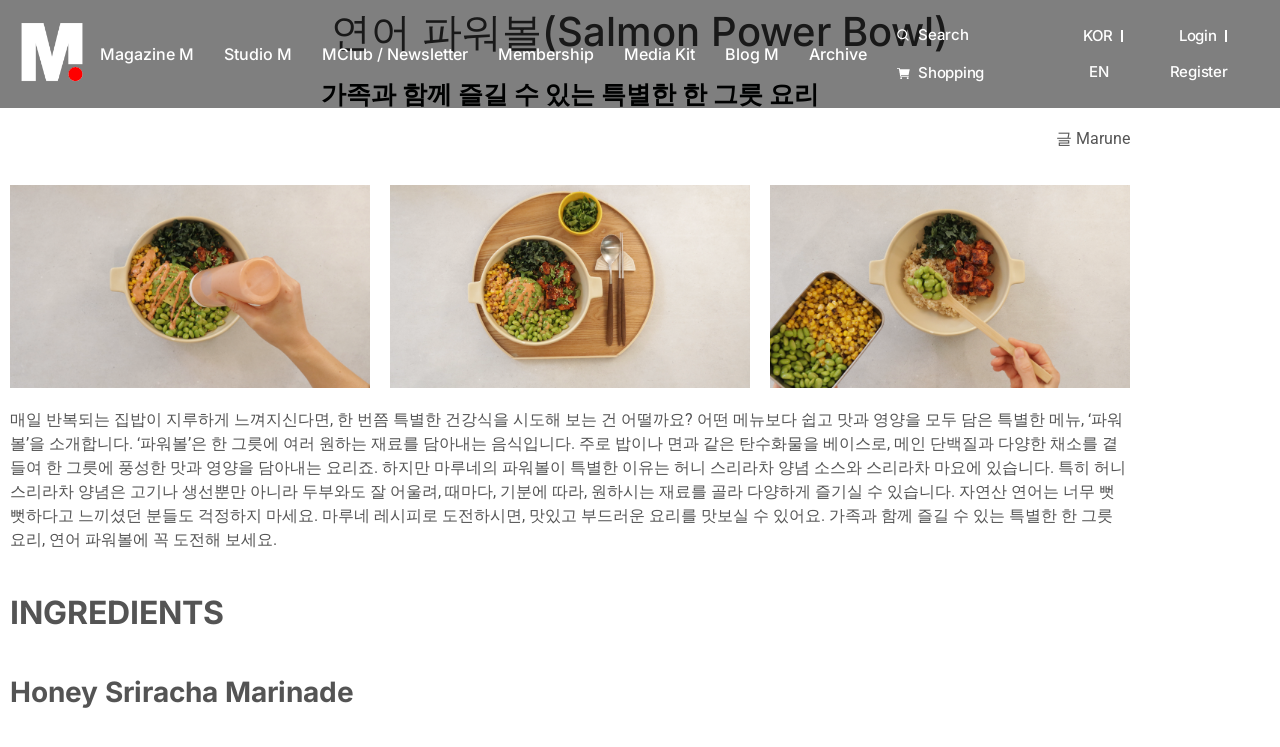

--- FILE ---
content_type: text/html; charset=UTF-8
request_url: https://momandius.com/%EC%97%B0%EC%96%B4-%ED%8C%8C%EC%9B%8C%EB%B3%BCsalmon-power-bowl/
body_size: 25547
content:
<!doctype html><html lang="en-US"><head><script data-no-optimize="1">var litespeed_docref=sessionStorage.getItem("litespeed_docref");litespeed_docref&&(Object.defineProperty(document,"referrer",{get:function(){return litespeed_docref}}),sessionStorage.removeItem("litespeed_docref"));</script> <meta charset="UTF-8"><meta name="viewport" content="width=device-width, initial-scale=1"><link rel="profile" href="https://gmpg.org/xfn/11"><meta name='robots' content='index, follow, max-image-preview:large, max-snippet:-1, max-video-preview:-1' /> <script type="litespeed/javascript">window._wca=window._wca||[]</script> <title>연어 파워볼(Salmon Power Bowl) - Mom&amp;i 맘앤아이</title><meta name="description" content="월간 맘앤아이 Mom &amp; I 는 미동부 최대 한인 잡지사 입니다. 맘앤아이 Mom &amp; I 는 미주 한인들의 자녀 교육을 중심으로 인물 인터뷰, 패션, 리빙, 레저, 정보 등의 다양한 내용을 담아 이민사회를 살아가는데 필요한 가이드 역할을 하고 있습니다." /><link rel="canonical" href="https://momandius.com/연어-파워볼salmon-power-bowl/" /><meta property="og:locale" content="en_US" /><meta property="og:type" content="article" /><meta property="og:title" content="연어 파워볼(Salmon Power Bowl)" /><meta property="og:description" content="월간 맘앤아이 Mom &amp; I 는 미동부 최대 한인 잡지사 입니다. 맘앤아이 Mom &amp; I 는 미주 한인들의 자녀 교육을 중심으로 인물 인터뷰, 패션, 리빙, 레저, 정보 등의 다양한 내용을 담아 이민사회를 살아가는데 필요한 가이드 역할을 하고 있습니다." /><meta property="og:url" content="https://momandius.com/연어-파워볼salmon-power-bowl/" /><meta property="og:site_name" content="Mom&amp;i 맘앤아이" /><meta property="article:publisher" content="https://www.facebook.com/Momandius" /><meta property="article:published_time" content="2024-03-06T18:23:41+00:00" /><meta property="article:modified_time" content="2024-03-06T18:31:53+00:00" /><meta property="og:image" content="https://momandius.com/wp-content/uploads/2024/03/kirkland_Salmon-961x960.png" /><meta property="og:image:width" content="961" /><meta property="og:image:height" content="960" /><meta property="og:image:type" content="image/png" /><meta name="author" content="momandius" /><meta name="twitter:card" content="summary_large_image" /><meta name="twitter:label1" content="Written by" /><meta name="twitter:data1" content="momandius" /> <script type="application/ld+json" class="yoast-schema-graph">{"@context":"https://schema.org","@graph":[{"@type":"Article","@id":"https://momandius.com/%ec%97%b0%ec%96%b4-%ed%8c%8c%ec%9b%8c%eb%b3%bcsalmon-power-bowl/#article","isPartOf":{"@id":"https://momandius.com/%ec%97%b0%ec%96%b4-%ed%8c%8c%ec%9b%8c%eb%b3%bcsalmon-power-bowl/"},"author":{"name":"momandius","@id":"https://momandius.com/#/schema/person/f5c6539dd63d0633ac5ddd3cde72db24"},"headline":"연어 파워볼(Salmon Power Bowl)","datePublished":"2024-03-06T18:23:41+00:00","dateModified":"2024-03-06T18:31:53+00:00","mainEntityOfPage":{"@id":"https://momandius.com/%ec%97%b0%ec%96%b4-%ed%8c%8c%ec%9b%8c%eb%b3%bcsalmon-power-bowl/"},"wordCount":81,"commentCount":0,"publisher":{"@id":"https://momandius.com/#organization"},"image":{"@id":"https://momandius.com/%ec%97%b0%ec%96%b4-%ed%8c%8c%ec%9b%8c%eb%b3%bcsalmon-power-bowl/#primaryimage"},"thumbnailUrl":"https://momandius.com/wp-content/uploads/2024/03/kirkland_Salmon.png","articleSection":["In the Kitchen"],"inLanguage":"en-US","potentialAction":[{"@type":"CommentAction","name":"Comment","target":["https://momandius.com/%ec%97%b0%ec%96%b4-%ed%8c%8c%ec%9b%8c%eb%b3%bcsalmon-power-bowl/#respond"]}]},{"@type":"WebPage","@id":"https://momandius.com/%ec%97%b0%ec%96%b4-%ed%8c%8c%ec%9b%8c%eb%b3%bcsalmon-power-bowl/","url":"https://momandius.com/%ec%97%b0%ec%96%b4-%ed%8c%8c%ec%9b%8c%eb%b3%bcsalmon-power-bowl/","name":"연어 파워볼(Salmon Power Bowl) - Mom&amp;i 맘앤아이","isPartOf":{"@id":"https://momandius.com/#website"},"primaryImageOfPage":{"@id":"https://momandius.com/%ec%97%b0%ec%96%b4-%ed%8c%8c%ec%9b%8c%eb%b3%bcsalmon-power-bowl/#primaryimage"},"image":{"@id":"https://momandius.com/%ec%97%b0%ec%96%b4-%ed%8c%8c%ec%9b%8c%eb%b3%bcsalmon-power-bowl/#primaryimage"},"thumbnailUrl":"https://momandius.com/wp-content/uploads/2024/03/kirkland_Salmon.png","datePublished":"2024-03-06T18:23:41+00:00","dateModified":"2024-03-06T18:31:53+00:00","description":"월간 맘앤아이 Mom & I 는 미동부 최대 한인 잡지사 입니다. 맘앤아이 Mom & I 는 미주 한인들의 자녀 교육을 중심으로 인물 인터뷰, 패션, 리빙, 레저, 정보 등의 다양한 내용을 담아 이민사회를 살아가는데 필요한 가이드 역할을 하고 있습니다.","breadcrumb":{"@id":"https://momandius.com/%ec%97%b0%ec%96%b4-%ed%8c%8c%ec%9b%8c%eb%b3%bcsalmon-power-bowl/#breadcrumb"},"inLanguage":"en-US","potentialAction":[{"@type":"ReadAction","target":["https://momandius.com/%ec%97%b0%ec%96%b4-%ed%8c%8c%ec%9b%8c%eb%b3%bcsalmon-power-bowl/"]}]},{"@type":"ImageObject","inLanguage":"en-US","@id":"https://momandius.com/%ec%97%b0%ec%96%b4-%ed%8c%8c%ec%9b%8c%eb%b3%bcsalmon-power-bowl/#primaryimage","url":"https://momandius.com/wp-content/uploads/2024/03/kirkland_Salmon.png","contentUrl":"https://momandius.com/wp-content/uploads/2024/03/kirkland_Salmon.png","width":2363,"height":2364},{"@type":"BreadcrumbList","@id":"https://momandius.com/%ec%97%b0%ec%96%b4-%ed%8c%8c%ec%9b%8c%eb%b3%bcsalmon-power-bowl/#breadcrumb","itemListElement":[{"@type":"ListItem","position":1,"name":"Home","item":"https://momandius.com/"},{"@type":"ListItem","position":2,"name":"MAGAZINE","item":"https://momandius.com/topics/magazine/"},{"@type":"ListItem","position":3,"name":"In the Kitchen","item":"https://momandius.com/topics/magazine/in-the-kitchen/"},{"@type":"ListItem","position":4,"name":"연어 파워볼(Salmon Power Bowl)"}]},{"@type":"WebSite","@id":"https://momandius.com/#website","url":"https://momandius.com/","name":"Mom&i 맘앤아이","description":"창간 25주년을 맞이한 북동부 최대의 한인 라이프스타일 매거진","publisher":{"@id":"https://momandius.com/#organization"},"potentialAction":[{"@type":"SearchAction","target":{"@type":"EntryPoint","urlTemplate":"https://momandius.com/?s={search_term_string}"},"query-input":{"@type":"PropertyValueSpecification","valueRequired":true,"valueName":"search_term_string"}}],"inLanguage":"en-US"},{"@type":"Organization","@id":"https://momandius.com/#organization","name":"월간 맘앤아이","url":"https://momandius.com/","logo":{"@type":"ImageObject","inLanguage":"en-US","@id":"https://momandius.com/#/schema/logo/image/","url":"https://momandius.com/wp-content/uploads/2020/08/55555.png","contentUrl":"https://momandius.com/wp-content/uploads/2020/08/55555.png","width":500,"height":200,"caption":"월간 맘앤아이"},"image":{"@id":"https://momandius.com/#/schema/logo/image/"},"sameAs":["https://www.facebook.com/Momandius","https://www.instagram.com/momandiusa","https://www.youtube.com/channel/UCMaV-OtPN1HQNPLNlY__d0g"]},{"@type":"Person","@id":"https://momandius.com/#/schema/person/f5c6539dd63d0633ac5ddd3cde72db24","name":"momandius","image":{"@type":"ImageObject","inLanguage":"en-US","@id":"https://momandius.com/#/schema/person/image/","url":"https://momandius.com/wp-content/litespeed/avatar/ed9a5782942d1b28f9d7e2a44daa308d.jpg?ver=1769189464","contentUrl":"https://momandius.com/wp-content/litespeed/avatar/ed9a5782942d1b28f9d7e2a44daa308d.jpg?ver=1769189464","caption":"momandius"},"sameAs":["https://momandius.com/"],"url":"https://momandius.com/author/momandius/"}]}</script> <link rel='dns-prefetch' href='//stats.wp.com' /><link rel='dns-prefetch' href='//js.stripe.com' /><link rel='dns-prefetch' href='//fonts.googleapis.com' /><link href='https://fonts.gstatic.com' crossorigin rel='preconnect' /><link rel="alternate" type="application/rss+xml" title="Mom&amp;i 맘앤아이 &raquo; Feed" href="https://momandius.com/feed/" /><link rel="alternate" type="application/rss+xml" title="Mom&amp;i 맘앤아이 &raquo; Comments Feed" href="https://momandius.com/comments/feed/" /><link rel="alternate" type="application/rss+xml" title="Mom&amp;i 맘앤아이 &raquo; 연어 파워볼(Salmon Power Bowl) Comments Feed" href="https://momandius.com/%ec%97%b0%ec%96%b4-%ed%8c%8c%ec%9b%8c%eb%b3%bcsalmon-power-bowl/feed/" /><style type="text/css">.brave_popup{display:none}</style><script data-no-optimize="1">var brave_popup_data = {}; var bravepop_emailValidation=false; var brave_popup_videos = {};  var brave_popup_formData = {};var brave_popup_adminUser = false; var brave_popup_pageInfo = {"type":"single","pageID":18107,"singleType":"post"};  var bravepop_emailSuggestions={};</script>  <script src="//www.googletagmanager.com/gtag/js?id=G-CYD2M6STR7"  data-cfasync="false" data-wpfc-render="false" type="text/javascript" async></script> <script data-cfasync="false" data-wpfc-render="false" type="text/javascript">var mi_version = '9.11.1';
				var mi_track_user = true;
				var mi_no_track_reason = '';
								var MonsterInsightsDefaultLocations = {"page_location":"https:\/\/momandius.com\/%EC%97%B0%EC%96%B4-%ED%8C%8C%EC%9B%8C%EB%B3%BCsalmon-power-bowl\/"};
								if ( typeof MonsterInsightsPrivacyGuardFilter === 'function' ) {
					var MonsterInsightsLocations = (typeof MonsterInsightsExcludeQuery === 'object') ? MonsterInsightsPrivacyGuardFilter( MonsterInsightsExcludeQuery ) : MonsterInsightsPrivacyGuardFilter( MonsterInsightsDefaultLocations );
				} else {
					var MonsterInsightsLocations = (typeof MonsterInsightsExcludeQuery === 'object') ? MonsterInsightsExcludeQuery : MonsterInsightsDefaultLocations;
				}

								var disableStrs = [
										'ga-disable-G-CYD2M6STR7',
									];

				/* Function to detect opted out users */
				function __gtagTrackerIsOptedOut() {
					for (var index = 0; index < disableStrs.length; index++) {
						if (document.cookie.indexOf(disableStrs[index] + '=true') > -1) {
							return true;
						}
					}

					return false;
				}

				/* Disable tracking if the opt-out cookie exists. */
				if (__gtagTrackerIsOptedOut()) {
					for (var index = 0; index < disableStrs.length; index++) {
						window[disableStrs[index]] = true;
					}
				}

				/* Opt-out function */
				function __gtagTrackerOptout() {
					for (var index = 0; index < disableStrs.length; index++) {
						document.cookie = disableStrs[index] + '=true; expires=Thu, 31 Dec 2099 23:59:59 UTC; path=/';
						window[disableStrs[index]] = true;
					}
				}

				if ('undefined' === typeof gaOptout) {
					function gaOptout() {
						__gtagTrackerOptout();
					}
				}
								window.dataLayer = window.dataLayer || [];

				window.MonsterInsightsDualTracker = {
					helpers: {},
					trackers: {},
				};
				if (mi_track_user) {
					function __gtagDataLayer() {
						dataLayer.push(arguments);
					}

					function __gtagTracker(type, name, parameters) {
						if (!parameters) {
							parameters = {};
						}

						if (parameters.send_to) {
							__gtagDataLayer.apply(null, arguments);
							return;
						}

						if (type === 'event') {
														parameters.send_to = monsterinsights_frontend.v4_id;
							var hookName = name;
							if (typeof parameters['event_category'] !== 'undefined') {
								hookName = parameters['event_category'] + ':' + name;
							}

							if (typeof MonsterInsightsDualTracker.trackers[hookName] !== 'undefined') {
								MonsterInsightsDualTracker.trackers[hookName](parameters);
							} else {
								__gtagDataLayer('event', name, parameters);
							}
							
						} else {
							__gtagDataLayer.apply(null, arguments);
						}
					}

					__gtagTracker('js', new Date());
					__gtagTracker('set', {
						'developer_id.dZGIzZG': true,
											});
					if ( MonsterInsightsLocations.page_location ) {
						__gtagTracker('set', MonsterInsightsLocations);
					}
										__gtagTracker('config', 'G-CYD2M6STR7', {"forceSSL":"true","link_attribution":"true"} );
										window.gtag = __gtagTracker;										(function () {
						/* https://developers.google.com/analytics/devguides/collection/analyticsjs/ */
						/* ga and __gaTracker compatibility shim. */
						var noopfn = function () {
							return null;
						};
						var newtracker = function () {
							return new Tracker();
						};
						var Tracker = function () {
							return null;
						};
						var p = Tracker.prototype;
						p.get = noopfn;
						p.set = noopfn;
						p.send = function () {
							var args = Array.prototype.slice.call(arguments);
							args.unshift('send');
							__gaTracker.apply(null, args);
						};
						var __gaTracker = function () {
							var len = arguments.length;
							if (len === 0) {
								return;
							}
							var f = arguments[len - 1];
							if (typeof f !== 'object' || f === null || typeof f.hitCallback !== 'function') {
								if ('send' === arguments[0]) {
									var hitConverted, hitObject = false, action;
									if ('event' === arguments[1]) {
										if ('undefined' !== typeof arguments[3]) {
											hitObject = {
												'eventAction': arguments[3],
												'eventCategory': arguments[2],
												'eventLabel': arguments[4],
												'value': arguments[5] ? arguments[5] : 1,
											}
										}
									}
									if ('pageview' === arguments[1]) {
										if ('undefined' !== typeof arguments[2]) {
											hitObject = {
												'eventAction': 'page_view',
												'page_path': arguments[2],
											}
										}
									}
									if (typeof arguments[2] === 'object') {
										hitObject = arguments[2];
									}
									if (typeof arguments[5] === 'object') {
										Object.assign(hitObject, arguments[5]);
									}
									if ('undefined' !== typeof arguments[1].hitType) {
										hitObject = arguments[1];
										if ('pageview' === hitObject.hitType) {
											hitObject.eventAction = 'page_view';
										}
									}
									if (hitObject) {
										action = 'timing' === arguments[1].hitType ? 'timing_complete' : hitObject.eventAction;
										hitConverted = mapArgs(hitObject);
										__gtagTracker('event', action, hitConverted);
									}
								}
								return;
							}

							function mapArgs(args) {
								var arg, hit = {};
								var gaMap = {
									'eventCategory': 'event_category',
									'eventAction': 'event_action',
									'eventLabel': 'event_label',
									'eventValue': 'event_value',
									'nonInteraction': 'non_interaction',
									'timingCategory': 'event_category',
									'timingVar': 'name',
									'timingValue': 'value',
									'timingLabel': 'event_label',
									'page': 'page_path',
									'location': 'page_location',
									'title': 'page_title',
									'referrer' : 'page_referrer',
								};
								for (arg in args) {
																		if (!(!args.hasOwnProperty(arg) || !gaMap.hasOwnProperty(arg))) {
										hit[gaMap[arg]] = args[arg];
									} else {
										hit[arg] = args[arg];
									}
								}
								return hit;
							}

							try {
								f.hitCallback();
							} catch (ex) {
							}
						};
						__gaTracker.create = newtracker;
						__gaTracker.getByName = newtracker;
						__gaTracker.getAll = function () {
							return [];
						};
						__gaTracker.remove = noopfn;
						__gaTracker.loaded = true;
						window['__gaTracker'] = __gaTracker;
					})();
									} else {
										console.log("");
					(function () {
						function __gtagTracker() {
							return null;
						}

						window['__gtagTracker'] = __gtagTracker;
						window['gtag'] = __gtagTracker;
					})();
									}</script> <link data-optimized="2" rel="stylesheet" href="https://momandius.com/wp-content/litespeed/css/2e487e3e07ec4b626d3e6af3909c09f1.css?ver=ba412" /><style id='jetpack-sharing-buttons-style-inline-css' type='text/css'>.jetpack-sharing-buttons__services-list{display:flex;flex-direction:row;flex-wrap:wrap;gap:0;list-style-type:none;margin:5px;padding:0}.jetpack-sharing-buttons__services-list.has-small-icon-size{font-size:12px}.jetpack-sharing-buttons__services-list.has-normal-icon-size{font-size:16px}.jetpack-sharing-buttons__services-list.has-large-icon-size{font-size:24px}.jetpack-sharing-buttons__services-list.has-huge-icon-size{font-size:36px}@media print{.jetpack-sharing-buttons__services-list{display:none!important}}.editor-styles-wrapper .wp-block-jetpack-sharing-buttons{gap:0;padding-inline-start:0}ul.jetpack-sharing-buttons__services-list.has-background{padding:1.25em 2.375em}</style><style id='classic-theme-styles-inline-css' type='text/css'>/*! This file is auto-generated */
.wp-block-button__link{color:#fff;background-color:#32373c;border-radius:9999px;box-shadow:none;text-decoration:none;padding:calc(.667em + 2px) calc(1.333em + 2px);font-size:1.125em}.wp-block-file__button{background:#32373c;color:#fff;text-decoration:none}</style><style id='global-styles-inline-css' type='text/css'>:root{--wp--preset--aspect-ratio--square: 1;--wp--preset--aspect-ratio--4-3: 4/3;--wp--preset--aspect-ratio--3-4: 3/4;--wp--preset--aspect-ratio--3-2: 3/2;--wp--preset--aspect-ratio--2-3: 2/3;--wp--preset--aspect-ratio--16-9: 16/9;--wp--preset--aspect-ratio--9-16: 9/16;--wp--preset--color--black: #000000;--wp--preset--color--cyan-bluish-gray: #abb8c3;--wp--preset--color--white: #ffffff;--wp--preset--color--pale-pink: #f78da7;--wp--preset--color--vivid-red: #cf2e2e;--wp--preset--color--luminous-vivid-orange: #ff6900;--wp--preset--color--luminous-vivid-amber: #fcb900;--wp--preset--color--light-green-cyan: #7bdcb5;--wp--preset--color--vivid-green-cyan: #00d084;--wp--preset--color--pale-cyan-blue: #8ed1fc;--wp--preset--color--vivid-cyan-blue: #0693e3;--wp--preset--color--vivid-purple: #9b51e0;--wp--preset--gradient--vivid-cyan-blue-to-vivid-purple: linear-gradient(135deg,rgba(6,147,227,1) 0%,rgb(155,81,224) 100%);--wp--preset--gradient--light-green-cyan-to-vivid-green-cyan: linear-gradient(135deg,rgb(122,220,180) 0%,rgb(0,208,130) 100%);--wp--preset--gradient--luminous-vivid-amber-to-luminous-vivid-orange: linear-gradient(135deg,rgba(252,185,0,1) 0%,rgba(255,105,0,1) 100%);--wp--preset--gradient--luminous-vivid-orange-to-vivid-red: linear-gradient(135deg,rgba(255,105,0,1) 0%,rgb(207,46,46) 100%);--wp--preset--gradient--very-light-gray-to-cyan-bluish-gray: linear-gradient(135deg,rgb(238,238,238) 0%,rgb(169,184,195) 100%);--wp--preset--gradient--cool-to-warm-spectrum: linear-gradient(135deg,rgb(74,234,220) 0%,rgb(151,120,209) 20%,rgb(207,42,186) 40%,rgb(238,44,130) 60%,rgb(251,105,98) 80%,rgb(254,248,76) 100%);--wp--preset--gradient--blush-light-purple: linear-gradient(135deg,rgb(255,206,236) 0%,rgb(152,150,240) 100%);--wp--preset--gradient--blush-bordeaux: linear-gradient(135deg,rgb(254,205,165) 0%,rgb(254,45,45) 50%,rgb(107,0,62) 100%);--wp--preset--gradient--luminous-dusk: linear-gradient(135deg,rgb(255,203,112) 0%,rgb(199,81,192) 50%,rgb(65,88,208) 100%);--wp--preset--gradient--pale-ocean: linear-gradient(135deg,rgb(255,245,203) 0%,rgb(182,227,212) 50%,rgb(51,167,181) 100%);--wp--preset--gradient--electric-grass: linear-gradient(135deg,rgb(202,248,128) 0%,rgb(113,206,126) 100%);--wp--preset--gradient--midnight: linear-gradient(135deg,rgb(2,3,129) 0%,rgb(40,116,252) 100%);--wp--preset--font-size--small: 13px;--wp--preset--font-size--medium: 20px;--wp--preset--font-size--large: 36px;--wp--preset--font-size--x-large: 42px;--wp--preset--font-family--inter: Inter;--wp--preset--spacing--20: 0.44rem;--wp--preset--spacing--30: 0.67rem;--wp--preset--spacing--40: 1rem;--wp--preset--spacing--50: 1.5rem;--wp--preset--spacing--60: 2.25rem;--wp--preset--spacing--70: 3.38rem;--wp--preset--spacing--80: 5.06rem;--wp--preset--shadow--natural: 6px 6px 9px rgba(0, 0, 0, 0.2);--wp--preset--shadow--deep: 12px 12px 50px rgba(0, 0, 0, 0.4);--wp--preset--shadow--sharp: 6px 6px 0px rgba(0, 0, 0, 0.2);--wp--preset--shadow--outlined: 6px 6px 0px -3px rgba(255, 255, 255, 1), 6px 6px rgba(0, 0, 0, 1);--wp--preset--shadow--crisp: 6px 6px 0px rgba(0, 0, 0, 1);}:where(.is-layout-flex){gap: 0.5em;}:where(.is-layout-grid){gap: 0.5em;}body .is-layout-flex{display: flex;}.is-layout-flex{flex-wrap: wrap;align-items: center;}.is-layout-flex > :is(*, div){margin: 0;}body .is-layout-grid{display: grid;}.is-layout-grid > :is(*, div){margin: 0;}:where(.wp-block-columns.is-layout-flex){gap: 2em;}:where(.wp-block-columns.is-layout-grid){gap: 2em;}:where(.wp-block-post-template.is-layout-flex){gap: 1.25em;}:where(.wp-block-post-template.is-layout-grid){gap: 1.25em;}.has-black-color{color: var(--wp--preset--color--black) !important;}.has-cyan-bluish-gray-color{color: var(--wp--preset--color--cyan-bluish-gray) !important;}.has-white-color{color: var(--wp--preset--color--white) !important;}.has-pale-pink-color{color: var(--wp--preset--color--pale-pink) !important;}.has-vivid-red-color{color: var(--wp--preset--color--vivid-red) !important;}.has-luminous-vivid-orange-color{color: var(--wp--preset--color--luminous-vivid-orange) !important;}.has-luminous-vivid-amber-color{color: var(--wp--preset--color--luminous-vivid-amber) !important;}.has-light-green-cyan-color{color: var(--wp--preset--color--light-green-cyan) !important;}.has-vivid-green-cyan-color{color: var(--wp--preset--color--vivid-green-cyan) !important;}.has-pale-cyan-blue-color{color: var(--wp--preset--color--pale-cyan-blue) !important;}.has-vivid-cyan-blue-color{color: var(--wp--preset--color--vivid-cyan-blue) !important;}.has-vivid-purple-color{color: var(--wp--preset--color--vivid-purple) !important;}.has-black-background-color{background-color: var(--wp--preset--color--black) !important;}.has-cyan-bluish-gray-background-color{background-color: var(--wp--preset--color--cyan-bluish-gray) !important;}.has-white-background-color{background-color: var(--wp--preset--color--white) !important;}.has-pale-pink-background-color{background-color: var(--wp--preset--color--pale-pink) !important;}.has-vivid-red-background-color{background-color: var(--wp--preset--color--vivid-red) !important;}.has-luminous-vivid-orange-background-color{background-color: var(--wp--preset--color--luminous-vivid-orange) !important;}.has-luminous-vivid-amber-background-color{background-color: var(--wp--preset--color--luminous-vivid-amber) !important;}.has-light-green-cyan-background-color{background-color: var(--wp--preset--color--light-green-cyan) !important;}.has-vivid-green-cyan-background-color{background-color: var(--wp--preset--color--vivid-green-cyan) !important;}.has-pale-cyan-blue-background-color{background-color: var(--wp--preset--color--pale-cyan-blue) !important;}.has-vivid-cyan-blue-background-color{background-color: var(--wp--preset--color--vivid-cyan-blue) !important;}.has-vivid-purple-background-color{background-color: var(--wp--preset--color--vivid-purple) !important;}.has-black-border-color{border-color: var(--wp--preset--color--black) !important;}.has-cyan-bluish-gray-border-color{border-color: var(--wp--preset--color--cyan-bluish-gray) !important;}.has-white-border-color{border-color: var(--wp--preset--color--white) !important;}.has-pale-pink-border-color{border-color: var(--wp--preset--color--pale-pink) !important;}.has-vivid-red-border-color{border-color: var(--wp--preset--color--vivid-red) !important;}.has-luminous-vivid-orange-border-color{border-color: var(--wp--preset--color--luminous-vivid-orange) !important;}.has-luminous-vivid-amber-border-color{border-color: var(--wp--preset--color--luminous-vivid-amber) !important;}.has-light-green-cyan-border-color{border-color: var(--wp--preset--color--light-green-cyan) !important;}.has-vivid-green-cyan-border-color{border-color: var(--wp--preset--color--vivid-green-cyan) !important;}.has-pale-cyan-blue-border-color{border-color: var(--wp--preset--color--pale-cyan-blue) !important;}.has-vivid-cyan-blue-border-color{border-color: var(--wp--preset--color--vivid-cyan-blue) !important;}.has-vivid-purple-border-color{border-color: var(--wp--preset--color--vivid-purple) !important;}.has-vivid-cyan-blue-to-vivid-purple-gradient-background{background: var(--wp--preset--gradient--vivid-cyan-blue-to-vivid-purple) !important;}.has-light-green-cyan-to-vivid-green-cyan-gradient-background{background: var(--wp--preset--gradient--light-green-cyan-to-vivid-green-cyan) !important;}.has-luminous-vivid-amber-to-luminous-vivid-orange-gradient-background{background: var(--wp--preset--gradient--luminous-vivid-amber-to-luminous-vivid-orange) !important;}.has-luminous-vivid-orange-to-vivid-red-gradient-background{background: var(--wp--preset--gradient--luminous-vivid-orange-to-vivid-red) !important;}.has-very-light-gray-to-cyan-bluish-gray-gradient-background{background: var(--wp--preset--gradient--very-light-gray-to-cyan-bluish-gray) !important;}.has-cool-to-warm-spectrum-gradient-background{background: var(--wp--preset--gradient--cool-to-warm-spectrum) !important;}.has-blush-light-purple-gradient-background{background: var(--wp--preset--gradient--blush-light-purple) !important;}.has-blush-bordeaux-gradient-background{background: var(--wp--preset--gradient--blush-bordeaux) !important;}.has-luminous-dusk-gradient-background{background: var(--wp--preset--gradient--luminous-dusk) !important;}.has-pale-ocean-gradient-background{background: var(--wp--preset--gradient--pale-ocean) !important;}.has-electric-grass-gradient-background{background: var(--wp--preset--gradient--electric-grass) !important;}.has-midnight-gradient-background{background: var(--wp--preset--gradient--midnight) !important;}.has-small-font-size{font-size: var(--wp--preset--font-size--small) !important;}.has-medium-font-size{font-size: var(--wp--preset--font-size--medium) !important;}.has-large-font-size{font-size: var(--wp--preset--font-size--large) !important;}.has-x-large-font-size{font-size: var(--wp--preset--font-size--x-large) !important;}.has-inter-font-family{font-family: var(--wp--preset--font-family--inter) !important;}
:where(.wp-block-post-template.is-layout-flex){gap: 1.25em;}:where(.wp-block-post-template.is-layout-grid){gap: 1.25em;}
:where(.wp-block-columns.is-layout-flex){gap: 2em;}:where(.wp-block-columns.is-layout-grid){gap: 2em;}
:root :where(.wp-block-pullquote){font-size: 1.5em;line-height: 1.6;}</style><style id='woocommerce-layout-inline-css' type='text/css'>.infinite-scroll .woocommerce-pagination {
		display: none;
	}</style><style id='woocommerce-inline-inline-css' type='text/css'>.woocommerce form .form-row .required { visibility: visible; }</style><style id='__EPYT__style-inline-css' type='text/css'>.epyt-gallery-thumb {
                        width: 33.333%;
                }</style><script type="litespeed/javascript" data-src="https://momandius.com/wp-content/plugins/google-analytics-for-wordpress/assets/js/frontend-gtag.min.js" id="monsterinsights-frontend-script-js" data-wp-strategy="async"></script> <script data-cfasync="false" data-wpfc-render="false" type="text/javascript" id='monsterinsights-frontend-script-js-extra'>/*  */
var monsterinsights_frontend = {"js_events_tracking":"true","download_extensions":"doc,pdf,ppt,zip,xls,docx,pptx,xlsx","inbound_paths":"[{\"path\":\"\\\/go\\\/\",\"label\":\"affiliate\"},{\"path\":\"\\\/recommend\\\/\",\"label\":\"affiliate\"}]","home_url":"https:\/\/momandius.com","hash_tracking":"false","v4_id":"G-CYD2M6STR7"};/*  */</script> <script type="litespeed/javascript" data-src="https://momandius.com/wp-includes/js/jquery/jquery.min.js" id="jquery-core-js"></script> <script id="anim-on-scroll-js-extra" type="litespeed/javascript">var ssdanimobj={"is_rtl":""}</script> <script id="script-js-extra" type="litespeed/javascript">var ajax_object={"ajax_url":"https:\/\/momandius.com\/wp-admin\/admin-ajax.php"}</script> <script id="wc-add-to-cart-js-extra" type="litespeed/javascript">var wc_add_to_cart_params={"ajax_url":"\/wp-admin\/admin-ajax.php","wc_ajax_url":"\/?wc-ajax=%%endpoint%%","i18n_view_cart":"View cart","cart_url":"https:\/\/momandius.com\/shopping\/","is_cart":"","cart_redirect_after_add":"no"}</script> <script id="woocommerce-js-extra" type="litespeed/javascript">var woocommerce_params={"ajax_url":"\/wp-admin\/admin-ajax.php","wc_ajax_url":"\/?wc-ajax=%%endpoint%%","i18n_password_show":"Show password","i18n_password_hide":"Hide password"}</script> <script id="kk-script-js-extra" type="litespeed/javascript">var fetchCartItems={"ajax_url":"https:\/\/momandius.com\/wp-admin\/admin-ajax.php","action":"kk_wc_fetchcartitems","nonce":"12e8b02aab","currency":"USD"}</script> <script id="WCPAY_ASSETS-js-extra" type="litespeed/javascript">var wcpayAssets={"url":"https:\/\/momandius.com\/wp-content\/plugins\/woocommerce-payments\/dist\/"}</script> <script type="text/javascript" src="https://stats.wp.com/s-202605.js" id="woocommerce-analytics-js" defer="defer" data-wp-strategy="defer"></script> <script id="__ytprefs__-js-extra" type="litespeed/javascript">var _EPYT_={"ajaxurl":"https:\/\/momandius.com\/wp-admin\/admin-ajax.php","security":"e10cea9eb0","gallery_scrolloffset":"20","eppathtoscripts":"https:\/\/momandius.com\/wp-content\/plugins\/youtube-embed-plus\/scripts\/","eppath":"https:\/\/momandius.com\/wp-content\/plugins\/youtube-embed-plus\/","epresponsiveselector":"[\"iframe.__youtube_prefs__\",\"iframe[src*='youtube.com']\",\"iframe[src*='youtube-nocookie.com']\",\"iframe[data-ep-src*='youtube.com']\",\"iframe[data-ep-src*='youtube-nocookie.com']\",\"iframe[data-ep-gallerysrc*='youtube.com']\"]","epdovol":"1","version":"14.2.3","evselector":"iframe.__youtube_prefs__[src], iframe[src*=\"youtube.com\/embed\/\"], iframe[src*=\"youtube-nocookie.com\/embed\/\"]","ajax_compat":"","maxres_facade":"eager","ytapi_load":"light","pause_others":"","stopMobileBuffer":"1","facade_mode":"","not_live_on_channel":""}</script> <script type="litespeed/javascript" data-src="https://js.stripe.com/v3/?ver=v3" id="sandhills-stripe-js-v3-js"></script> <link rel="https://api.w.org/" href="https://momandius.com/wp-json/" /><link rel="alternate" title="JSON" type="application/json" href="https://momandius.com/wp-json/wp/v2/posts/18107" /><link rel="EditURI" type="application/rsd+xml" title="RSD" href="https://momandius.com/xmlrpc.php?rsd" /><meta name="generator" content="WordPress 6.6.4" /><meta name="generator" content="WooCommerce 9.8.6" /><link rel='shortlink' href='https://momandius.com/?p=18107' /><link rel="alternate" title="oEmbed (JSON)" type="application/json+oembed" href="https://momandius.com/wp-json/oembed/1.0/embed?url=https%3A%2F%2Fmomandius.com%2F%25ec%2597%25b0%25ec%2596%25b4-%25ed%258c%258c%25ec%259b%258c%25eb%25b3%25bcsalmon-power-bowl%2F" /><link rel="alternate" title="oEmbed (XML)" type="text/xml+oembed" href="https://momandius.com/wp-json/oembed/1.0/embed?url=https%3A%2F%2Fmomandius.com%2F%25ec%2597%25b0%25ec%2596%25b4-%25ed%258c%258c%25ec%259b%258c%25eb%25b3%25bcsalmon-power-bowl%2F&#038;format=xml" /> <script type="litespeed/javascript" data-src="https://www.googletagmanager.com/gtag/js?id=UA-169192425-4"></script> <script type="litespeed/javascript">window.dataLayer=window.dataLayer||[];function gtag(){dataLayer.push(arguments)}
gtag('js',new Date());gtag('config','UA-169192425-4')</script> <meta name="generator" content="Youtube Showcase v3.5.2 - https://emdplugins.com" /><link rel="alternate" hreflang="en-US" href="https://momandius.com/%EC%97%B0%EC%96%B4-%ED%8C%8C%EC%9B%8C%EB%B3%BCsalmon-power-bowl/"/><link rel="alternate" hreflang="ko-KR" href="https://momandius.com/kor/%EC%97%B0%EC%96%B4-%ED%8C%8C%EC%9B%8C%EB%B3%BCsalmon-power-bowl/"/><link rel="alternate" hreflang="en" href="https://momandius.com/%EC%97%B0%EC%96%B4-%ED%8C%8C%EC%9B%8C%EB%B3%BCsalmon-power-bowl/"/><link rel="alternate" hreflang="ko" href="https://momandius.com/kor/%EC%97%B0%EC%96%B4-%ED%8C%8C%EC%9B%8C%EB%B3%BCsalmon-power-bowl/"/><style>img#wpstats{display:none}</style><meta name="generator" content="Easy Digital Downloads v3.5.0" />
<noscript><style>.woocommerce-product-gallery{ opacity: 1 !important; }</style></noscript><meta name="generator" content="Elementor 3.34.3; features: additional_custom_breakpoints; settings: css_print_method-external, google_font-enabled, font_display-auto"><style>.e-con.e-parent:nth-of-type(n+4):not(.e-lazyloaded):not(.e-no-lazyload),
				.e-con.e-parent:nth-of-type(n+4):not(.e-lazyloaded):not(.e-no-lazyload) * {
					background-image: none !important;
				}
				@media screen and (max-height: 1024px) {
					.e-con.e-parent:nth-of-type(n+3):not(.e-lazyloaded):not(.e-no-lazyload),
					.e-con.e-parent:nth-of-type(n+3):not(.e-lazyloaded):not(.e-no-lazyload) * {
						background-image: none !important;
					}
				}
				@media screen and (max-height: 640px) {
					.e-con.e-parent:nth-of-type(n+2):not(.e-lazyloaded):not(.e-no-lazyload),
					.e-con.e-parent:nth-of-type(n+2):not(.e-lazyloaded):not(.e-no-lazyload) * {
						background-image: none !important;
					}
				}</style><style type="text/css" id="grid-custom-css"></style><link rel="icon" href="https://momandius.com/wp-content/uploads/2020/08/The-M-Logo-01-150x150.png" sizes="32x32" /><link rel="icon" href="https://momandius.com/wp-content/uploads/2020/08/The-M-Logo-01-300x300.png" sizes="192x192" /><link rel="apple-touch-icon" href="https://momandius.com/wp-content/uploads/2020/08/The-M-Logo-01-300x300.png" /><meta name="msapplication-TileImage" content="https://momandius.com/wp-content/uploads/2020/08/The-M-Logo-01-300x300.png" /><style type="text/css" id="wp-custom-css">section#cst_menu_main nav ul a {
    /* color: red!important; */
    font-weight: bold;
    font-style: normal;
    /* font-size: 19px; */
    font-family: 'Roboto';
}
h1.entry-title {
    text-align: center;
}
section#cst_cat_menu .grid-category.center a {
    font-size: 21px;
    font-weight: bold;
    font-family: var( --e-global-typography-primary-font-family ), Sans-serif;
}
section#cst_cat_menu .grid-category.center a:hover {
    text-decoration: underline;
}
section#cst_cat_menu .grid-paging-navigation-wrap.text-center.grid-gutter-05 a {
    color: #F01616;
}
.post-5648 h1.entry-title {
    margin: 30px 0px 8px;
}
section#cst_post_menu  .jet-smart-listing__filter {
    display: flex;
    text-align: center;
		align-items: center;
    justify-content: center;
}
section#cst_post_menu  .jet-smart-listing__filter-item:nth-child(1){order: 1;}
section#cst_post_menu  .jet-smart-listing__filter-item:nth-child(2){order: 4;}
section#cst_post_menu  .jet-smart-listing__filter-item:nth-child(3){order: 3;}
section#cst_post_menu  .jet-smart-listing__filter-item:nth-child(4){order: 6;}
section#cst_post_menu  .jet-smart-listing__filter-item:nth-child(5){order: 5;}
section#cst_post_menu  .jet-smart-listing__filter-item:nth-child(6){order: 2;}


section#cst_post_menu img.jet-smart-listing__post-thumbnail-img.post-thumbnail-img-simple.wp-post-image {
    height: 190px;
    max-width: 96%;
}
section#cst_post_menu .elementor-5648 .elementor-element.elementor-element-6c08635 .jet-smart-listing__post .jet-smart-listing__more:hover {
    /* background-color: #FFFFFF; */
    color: #FFFFFF;
    /* border-style: solid; */
    transform: scaleX(1);
    transition-timing-function: cubic-bezier(.52,1.64,.37,.66);
    background-color: #2962ff!important;
}

section#cst_post_menu .elementor-element.elementor-element-6c08635 .jet-smart-listing__post .jet-smart-listing__more:hover i.fas.fa-arrow-right:before {
    /* background: aqua; */
   // content: "\f061";
    color: #ffff;
    /* opacity: 0.4; */
}


/**Color combimation**/

 #cst_post_menu a.jet-smart-listing__terms-link.jet-smart-listing__terms-link--289{ background-color:#00CED1; }
 #cst_post_menu a.jet-smart-listing__terms-link.jet-smart-listing__terms-link--286{ background-color:#8B008B; } 
 #cst_post_menu a.jet-smart-listing__terms-link.jet-smart-listing__terms-link--287{ background-color:#C0C0C0; }
 #cst_post_menu a.jet-smart-listing__terms-link.jet-smart-listing__terms-link--1076{ background-color:#B0C4DE; } 
 #cst_post_menu a.jet-smart-listing__terms-link.jet-smart-listing__terms-link--296{ background-color:#00FA9A; } 
 #cst_post_menu a.jet-smart-listing__terms-link.jet-smart-listing__terms-link--95 { background-color:#4169E1; }
 #cst_post_menu a.jet-smart-listing__terms-link.jet-smart-listing__terms-link--86 { background-color:#008080; }
 #cst_post_menu a.jet-smart-listing__terms-link.jet-smart-listing__terms-link--92 { background-color:#F5DEB3; }
 #cst_post_menu a.jet-smart-listing__terms-link.jet-smart-listing__terms-link--890{ background-color:#800080; }
 #cst_post_menu a.jet-smart-listing__terms-link.jet-smart-listing__terms-link--1244{ background-color:#FF0000; }
 #cst_post_menu a.jet-smart-listing__terms-link.jet-smart-listing__terms-link--82{ background-color:#FFA500; }
 #cst_post_menu a.jet-smart-listing__terms-link.jet-smart-listing__terms-link--89 { background-color:#228B22; }
 #cst_post_menu a.jet-smart-listing__terms-link.jet-smart-listing__terms-link--94 { background-color:#48D1CC; }
 #cst_post_menu a.jet-smart-listing__terms-link.jet-smart-listing__terms-link--842{ background-color:#DCDCDC; }
 #cst_post_menu a.jet-smart-listing__terms-link.jet-smart-listing__terms-link--87 { background-color:#FFE4B5; }
 #cst_post_menu a.jet-smart-listing__terms-link.jet-smart-listing__terms-link--1138{ background-color:#d3bf0e; }
 #cst_post_menu a.jet-smart-listing__terms-link.jet-smart-listing__terms-link--98 { background-color:#E9967A; }
 #cst_post_menu a.jet-smart-listing__terms-link.jet-smart-listing__terms-link--968 { background-color:#696969; }
 #cst_post_menu a.jet-smart-listing__terms-link.jet-smart-listing__terms-link--868 { background-color:#556B2F; }
 #cst_post_menu a.jet-smart-listing__terms-link.jet-smart-listing__terms-link--877 { background-color:#DDA0DD; }
 #cst_post_menu a.jet-smart-listing__terms-link.jet-smart-listing__terms-link--861 { background-color:#9932CC; }
 #cst_post_menu a.jet-smart-listing__terms-link.jet-smart-listing__terms-link--90 { background-color:#9E230B; }
 #cst_post_menu a.jet-smart-listing__terms-link.jet-smart-listing__terms-link--88 { background-color:#07556D; }
 #cst_post_menu a.jet-smart-listing__terms-link.jet-smart-listing__terms-link--32 { background-color:#0fa851; }
 #cst_post_menu a.jet-smart-listing__terms-link.jet-smart-listing__terms-link--30 { background-color:#C71585; }
 #cst_post_menu a.jet-smart-listing__terms-link.jet-smart-listing__terms-link--83 { background-color:#FF8C00; }
 #cst_post_menu a.jet-smart-listing__terms-link.jet-smart-listing__terms-link--97 { background-color:#000080; }
 #cst_post_menu a.jet-smart-listing__terms-link.jet-smart-listing__terms-link--93 { background-color:#FFEFD5; }
 #cst_post_menu a.jet-smart-listing__terms-link.jet-smart-listing__terms-link--91 { background-color:#F08080; }
#cst_post_menu a.jet-smart-listing__terms-link.jet-smart-listing__terms-link--28 { background-color:#6B8E23; }
 #cst_post_menu a.jet-smart-listing__terms-link.jet-smart-listing__terms-link--2 { background-color:#0000CD; }
 #cst_post_menu a.jet-smart-listing__terms-link.jet-smart-listing__terms-link--1011 { background-color:#40E0D0; }
 #cst_post_menu a.jet-smart-listing__terms-link.jet-smart-listing__terms-link--831 { background-color:#FFEBCD; }
 #cst_post_menu a.jet-smart-listing__terms-link.jet-smart-listing__terms-link--1049 { background-color:#66CDAA; }
 #cst_post_menu a.jet-smart-listing__terms-link.jet-smart-listing__terms-link--84 { background-color:#db5913; }
 #cst_post_menu a.jet-smart-listing__terms-link.jet-smart-listing__terms-link--284{ background-color:#7FFF00; }
 #cst_post_menu a.jet-smart-listing__terms-link.jet-smart-listing__terms-link--85 { background-color:#FFD700; }
 #cst_post_menu a.jet-smart-listing__terms-link.jet-smart-listing__terms-link--96{ background-color:#DB7093; }
 #cst_post_menu a.jet-smart-listing__terms-link.jet-smart-listing__terms-link--8{ background-color:#FF7F50; }
 #cst_post_menu a.jet-smart-listing__terms-link.jet-smart-listing__terms-link--1{ background-color:#00BFFF; }
 #cst_post_menu a.jet-smart-listing__terms-link.jet-smart-listing__terms-link--1133{ background-color:#B0E0E6; }
 #cst_post_menu a.jet-smart-listing__terms-link.jet-smart-listing__terms-link--862{ background-color:#006400; }
 #cst_post_menu a.jet-smart-listing__terms-link.jet-smart-listing__terms-link--1028{ background-color:#BA55D3; }
 #cst_post_menu a.jet-smart-listing__terms-link.jet-smart-listing__terms-link--101{ background-color:#FFF5EE; }
 #cst_post_menu a.jet-smart-listing__terms-link.jet-smart-listing__terms-link--843 { background-color:#4B0082; }
 #cst_post_menu a.jet-smart-listing__terms-link.jet-smart-listing__terms-link--100{ background-color:#00FFFF; }
 #cst_post_menu a.jet-smart-listing__terms-link.jet-smart-listing__terms-link--874 { background-color:#E6E6FA; }
 #cst_post_menu a.jet-smart-listing__terms-link.jet-smart-listing__terms-link--1078{ background-color:#0E1A35; }




.page-id-1411 a.jet-smart-listing__terms-link.jet-smart-listing__terms-link--289{ background-color:#00CED1; }
 .page-id-1411 a.jet-smart-listing__terms-link.jet-smart-listing__terms-link--286{ background-color:#8B008B; } 
 .page-id-1411 a.jet-smart-listing__terms-link.jet-smart-listing__terms-link--287{ background-color:#C0C0C0; }
 .page-id-1411 a.jet-smart-listing__terms-link.jet-smart-listing__terms-link--1076{ background-color:#B0C4DE; } 
 .page-id-1411 a.jet-smart-listing__terms-link.jet-smart-listing__terms-link--296{ background-color:#00FA9A; } 
 .page-id-1411 a.jet-smart-listing__terms-link.jet-smart-listing__terms-link--95 { background-color:#4169E1; }
 .page-id-1411 a.jet-smart-listing__terms-link.jet-smart-listing__terms-link--86 { background-color:#008080; }
 .page-id-1411 a.jet-smart-listing__terms-link.jet-smart-listing__terms-link--92 { background-color:#F5DEB3; }
 .page-id-1411 a.jet-smart-listing__terms-link.jet-smart-listing__terms-link--890{ background-color:#800080; }
 .page-id-1411 a.jet-smart-listing__terms-link.jet-smart-listing__terms-link--1244{ background-color:#FF0000; }
 .page-id-1411 a.jet-smart-listing__terms-link.jet-smart-listing__terms-link--82{ background-color:#FFA500; }
 .page-id-1411 a.jet-smart-listing__terms-link.jet-smart-listing__terms-link--89 { background-color:#228B22; }
 .page-id-1411 a.jet-smart-listing__terms-link.jet-smart-listing__terms-link--94 { background-color:#48D1CC; }
 .page-id-1411 a.jet-smart-listing__terms-link.jet-smart-listing__terms-link--842{ background-color:#DCDCDC; }
 .page-id-1411 a.jet-smart-listing__terms-link.jet-smart-listing__terms-link--87 { background-color:#FFE4B5; }
 .page-id-1411 a.jet-smart-listing__terms-link.jet-smart-listing__terms-link--1138{ background-color:#d3bf0e; }
 .page-id-1411 a.jet-smart-listing__terms-link.jet-smart-listing__terms-link--98 { background-color:#E9967A; }
 .page-id-1411 a.jet-smart-listing__terms-link.jet-smart-listing__terms-link--968 { background-color:#696969; }
 .page-id-1411 a.jet-smart-listing__terms-link.jet-smart-listing__terms-link--868 { background-color:#556B2F; }
 .page-id-1411 a.jet-smart-listing__terms-link.jet-smart-listing__terms-link--877 { background-color:#DDA0DD; }
 .page-id-1411 a.jet-smart-listing__terms-link.jet-smart-listing__terms-link--861 { background-color:#9932CC; }
 .page-id-1411 a.jet-smart-listing__terms-link.jet-smart-listing__terms-link--90 { background-color:#9E230B; }
 .page-id-1411 a.jet-smart-listing__terms-link.jet-smart-listing__terms-link--88 { background-color:#07556D; }
 .page-id-1411 a.jet-smart-listing__terms-link.jet-smart-listing__terms-link--32 { background-color:#0fa851; }
 .page-id-1411 a.jet-smart-listing__terms-link.jet-smart-listing__terms-link--30 { background-color:#C71585; }
 .page-id-1411 a.jet-smart-listing__terms-link.jet-smart-listing__terms-link--83 { background-color:#FF8C00; }
 .page-id-1411 a.jet-smart-listing__terms-link.jet-smart-listing__terms-link--97 { background-color:#000080; }
 .page-id-1411 a.jet-smart-listing__terms-link.jet-smart-listing__terms-link--93 { background-color:#FFEFD5; }
 .page-id-1411 a.jet-smart-listing__terms-link.jet-smart-listing__terms-link--91 { background-color:#F08080; }
 .page-id-1411 a.jet-smart-listing__terms-link.jet-smart-listing__terms-link--28 { background-color:#6B8E23; }
 .page-id-1411 a.jet-smart-listing__terms-link.jet-smart-listing__terms-link--2 { background-color:#0000CD; }
 .page-id-1411 a.jet-smart-listing__terms-link.jet-smart-listing__terms-link--1011 { background-color:#40E0D0; }
 .page-id-1411 a.jet-smart-listing__terms-link.jet-smart-listing__terms-link--831 { background-color:#FFEBCD; }
 .page-id-1411 a.jet-smart-listing__terms-link.jet-smart-listing__terms-link--1049 { background-color:#66CDAA; }
 .page-id-1411 a.jet-smart-listing__terms-link.jet-smart-listing__terms-link--84 { background-color:#db5913; }
 .page-id-1411 a.jet-smart-listing__terms-link.jet-smart-listing__terms-link--284{ background-color:#7FFF00; }
 .page-id-1411 a.jet-smart-listing__terms-link.jet-smart-listing__terms-link--85 { background-color:#FFD700; }
 .page-id-1411 a.jet-smart-listing__terms-link.jet-smart-listing__terms-link--96{ background-color:#DB7093; }
 .page-id-1411 a.jet-smart-listing__terms-link.jet-smart-listing__terms-link--8{ background-color:#FF7F50; }
 .page-id-1411 a.jet-smart-listing__terms-link.jet-smart-listing__terms-link--1{ background-color:#00BFFF; }
 .page-id-1411 a.jet-smart-listing__terms-link.jet-smart-listing__terms-link--1133{ background-color:#B0E0E6; }
 .page-id-1411 a.jet-smart-listing__terms-link.jet-smart-listing__terms-link--862{ background-color:#006400; }
 .page-id-1411 a.jet-smart-listing__terms-link.jet-smart-listing__terms-link--1028{ background-color:#BA55D3; }
 .page-id-1411 a.jet-smart-listing__terms-link.jet-smart-listing__terms-link--101{ background-color:#FFF5EE; }
 .page-id-1411 a.jet-smart-listing__terms-link.jet-smart-listing__terms-link--843 { background-color:#4B0082; }
 .page-id-1411 a.jet-smart-listing__terms-link.jet-smart-listing__terms-link--100{ background-color:#00FFFF; }
 .page-id-1411 a.jet-smart-listing__terms-link.jet-smart-listing__terms-link--874 { background-color:#E6E6FA; }
 .page-id-1411 a.jet-smart-listing__terms-link.jet-smart-listing__terms-link--1078{ background-color:#0E1A35; }



.entry-title-cst h2.elementor-heading-title.elementor-size-large {
    font-family: inherit!important;
    color: inherit!important;
    font-weight: 500!important;
    line-height: 1.2!important;
    /* font-size: 5px!important; */
    font-size: 40px!important;
    margin: 30px 0px 8px;
}
div#cst_digi h2 a {
    /* color: red; */
    font-family: inherit!important;
    color: #333333!important;
    font-weight: 500!important;
    line-height: 1.2!important;
    /* font-size: 5px!important; */
    font-size: 40px!important;
    margin: 30px 0px 8px;
}</style><style>/* Cached: January 28, 2026 at 5:51pm */
/* cyrillic-ext */
@font-face {
  font-family: 'Inter';
  font-style: italic;
  font-weight: 100;
  font-display: swap;
  src: url(https://fonts.gstatic.com/s/inter/v20/UcC53FwrK3iLTcvneQg7Ca725JhhKnNqk6L0UUMbm9wUkHXkEA.woff2) format('woff2');
  unicode-range: U+0460-052F, U+1C80-1C8A, U+20B4, U+2DE0-2DFF, U+A640-A69F, U+FE2E-FE2F;
}
/* cyrillic */
@font-face {
  font-family: 'Inter';
  font-style: italic;
  font-weight: 100;
  font-display: swap;
  src: url(https://fonts.gstatic.com/s/inter/v20/UcC53FwrK3iLTcvneQg7Ca725JhhKnNqk6L9UUMbm9wUkHXkEA.woff2) format('woff2');
  unicode-range: U+0301, U+0400-045F, U+0490-0491, U+04B0-04B1, U+2116;
}
/* greek-ext */
@font-face {
  font-family: 'Inter';
  font-style: italic;
  font-weight: 100;
  font-display: swap;
  src: url(https://fonts.gstatic.com/s/inter/v20/UcC53FwrK3iLTcvneQg7Ca725JhhKnNqk6L1UUMbm9wUkHXkEA.woff2) format('woff2');
  unicode-range: U+1F00-1FFF;
}
/* greek */
@font-face {
  font-family: 'Inter';
  font-style: italic;
  font-weight: 100;
  font-display: swap;
  src: url(https://fonts.gstatic.com/s/inter/v20/UcC53FwrK3iLTcvneQg7Ca725JhhKnNqk6L6UUMbm9wUkHXkEA.woff2) format('woff2');
  unicode-range: U+0370-0377, U+037A-037F, U+0384-038A, U+038C, U+038E-03A1, U+03A3-03FF;
}
/* vietnamese */
@font-face {
  font-family: 'Inter';
  font-style: italic;
  font-weight: 100;
  font-display: swap;
  src: url(https://fonts.gstatic.com/s/inter/v20/UcC53FwrK3iLTcvneQg7Ca725JhhKnNqk6L2UUMbm9wUkHXkEA.woff2) format('woff2');
  unicode-range: U+0102-0103, U+0110-0111, U+0128-0129, U+0168-0169, U+01A0-01A1, U+01AF-01B0, U+0300-0301, U+0303-0304, U+0308-0309, U+0323, U+0329, U+1EA0-1EF9, U+20AB;
}
/* latin-ext */
@font-face {
  font-family: 'Inter';
  font-style: italic;
  font-weight: 100;
  font-display: swap;
  src: url(https://fonts.gstatic.com/s/inter/v20/UcC53FwrK3iLTcvneQg7Ca725JhhKnNqk6L3UUMbm9wUkHXkEA.woff2) format('woff2');
  unicode-range: U+0100-02BA, U+02BD-02C5, U+02C7-02CC, U+02CE-02D7, U+02DD-02FF, U+0304, U+0308, U+0329, U+1D00-1DBF, U+1E00-1E9F, U+1EF2-1EFF, U+2020, U+20A0-20AB, U+20AD-20C0, U+2113, U+2C60-2C7F, U+A720-A7FF;
}
/* latin */
@font-face {
  font-family: 'Inter';
  font-style: italic;
  font-weight: 100;
  font-display: swap;
  src: url(https://fonts.gstatic.com/s/inter/v20/UcC53FwrK3iLTcvneQg7Ca725JhhKnNqk6L5UUMbm9wUkHU.woff2) format('woff2');
  unicode-range: U+0000-00FF, U+0131, U+0152-0153, U+02BB-02BC, U+02C6, U+02DA, U+02DC, U+0304, U+0308, U+0329, U+2000-206F, U+20AC, U+2122, U+2191, U+2193, U+2212, U+2215, U+FEFF, U+FFFD;
}
/* cyrillic-ext */
@font-face {
  font-family: 'Inter';
  font-style: italic;
  font-weight: 200;
  font-display: swap;
  src: url(https://fonts.gstatic.com/s/inter/v20/UcC53FwrK3iLTcvneQg7Ca725JhhKnNqk6L0UUMbm9wUkHXkEA.woff2) format('woff2');
  unicode-range: U+0460-052F, U+1C80-1C8A, U+20B4, U+2DE0-2DFF, U+A640-A69F, U+FE2E-FE2F;
}
/* cyrillic */
@font-face {
  font-family: 'Inter';
  font-style: italic;
  font-weight: 200;
  font-display: swap;
  src: url(https://fonts.gstatic.com/s/inter/v20/UcC53FwrK3iLTcvneQg7Ca725JhhKnNqk6L9UUMbm9wUkHXkEA.woff2) format('woff2');
  unicode-range: U+0301, U+0400-045F, U+0490-0491, U+04B0-04B1, U+2116;
}
/* greek-ext */
@font-face {
  font-family: 'Inter';
  font-style: italic;
  font-weight: 200;
  font-display: swap;
  src: url(https://fonts.gstatic.com/s/inter/v20/UcC53FwrK3iLTcvneQg7Ca725JhhKnNqk6L1UUMbm9wUkHXkEA.woff2) format('woff2');
  unicode-range: U+1F00-1FFF;
}
/* greek */
@font-face {
  font-family: 'Inter';
  font-style: italic;
  font-weight: 200;
  font-display: swap;
  src: url(https://fonts.gstatic.com/s/inter/v20/UcC53FwrK3iLTcvneQg7Ca725JhhKnNqk6L6UUMbm9wUkHXkEA.woff2) format('woff2');
  unicode-range: U+0370-0377, U+037A-037F, U+0384-038A, U+038C, U+038E-03A1, U+03A3-03FF;
}
/* vietnamese */
@font-face {
  font-family: 'Inter';
  font-style: italic;
  font-weight: 200;
  font-display: swap;
  src: url(https://fonts.gstatic.com/s/inter/v20/UcC53FwrK3iLTcvneQg7Ca725JhhKnNqk6L2UUMbm9wUkHXkEA.woff2) format('woff2');
  unicode-range: U+0102-0103, U+0110-0111, U+0128-0129, U+0168-0169, U+01A0-01A1, U+01AF-01B0, U+0300-0301, U+0303-0304, U+0308-0309, U+0323, U+0329, U+1EA0-1EF9, U+20AB;
}
/* latin-ext */
@font-face {
  font-family: 'Inter';
  font-style: italic;
  font-weight: 200;
  font-display: swap;
  src: url(https://fonts.gstatic.com/s/inter/v20/UcC53FwrK3iLTcvneQg7Ca725JhhKnNqk6L3UUMbm9wUkHXkEA.woff2) format('woff2');
  unicode-range: U+0100-02BA, U+02BD-02C5, U+02C7-02CC, U+02CE-02D7, U+02DD-02FF, U+0304, U+0308, U+0329, U+1D00-1DBF, U+1E00-1E9F, U+1EF2-1EFF, U+2020, U+20A0-20AB, U+20AD-20C0, U+2113, U+2C60-2C7F, U+A720-A7FF;
}
/* latin */
@font-face {
  font-family: 'Inter';
  font-style: italic;
  font-weight: 200;
  font-display: swap;
  src: url(https://fonts.gstatic.com/s/inter/v20/UcC53FwrK3iLTcvneQg7Ca725JhhKnNqk6L5UUMbm9wUkHU.woff2) format('woff2');
  unicode-range: U+0000-00FF, U+0131, U+0152-0153, U+02BB-02BC, U+02C6, U+02DA, U+02DC, U+0304, U+0308, U+0329, U+2000-206F, U+20AC, U+2122, U+2191, U+2193, U+2212, U+2215, U+FEFF, U+FFFD;
}
/* cyrillic-ext */
@font-face {
  font-family: 'Inter';
  font-style: italic;
  font-weight: 300;
  font-display: swap;
  src: url(https://fonts.gstatic.com/s/inter/v20/UcC53FwrK3iLTcvneQg7Ca725JhhKnNqk6L0UUMbm9wUkHXkEA.woff2) format('woff2');
  unicode-range: U+0460-052F, U+1C80-1C8A, U+20B4, U+2DE0-2DFF, U+A640-A69F, U+FE2E-FE2F;
}
/* cyrillic */
@font-face {
  font-family: 'Inter';
  font-style: italic;
  font-weight: 300;
  font-display: swap;
  src: url(https://fonts.gstatic.com/s/inter/v20/UcC53FwrK3iLTcvneQg7Ca725JhhKnNqk6L9UUMbm9wUkHXkEA.woff2) format('woff2');
  unicode-range: U+0301, U+0400-045F, U+0490-0491, U+04B0-04B1, U+2116;
}
/* greek-ext */
@font-face {
  font-family: 'Inter';
  font-style: italic;
  font-weight: 300;
  font-display: swap;
  src: url(https://fonts.gstatic.com/s/inter/v20/UcC53FwrK3iLTcvneQg7Ca725JhhKnNqk6L1UUMbm9wUkHXkEA.woff2) format('woff2');
  unicode-range: U+1F00-1FFF;
}
/* greek */
@font-face {
  font-family: 'Inter';
  font-style: italic;
  font-weight: 300;
  font-display: swap;
  src: url(https://fonts.gstatic.com/s/inter/v20/UcC53FwrK3iLTcvneQg7Ca725JhhKnNqk6L6UUMbm9wUkHXkEA.woff2) format('woff2');
  unicode-range: U+0370-0377, U+037A-037F, U+0384-038A, U+038C, U+038E-03A1, U+03A3-03FF;
}
/* vietnamese */
@font-face {
  font-family: 'Inter';
  font-style: italic;
  font-weight: 300;
  font-display: swap;
  src: url(https://fonts.gstatic.com/s/inter/v20/UcC53FwrK3iLTcvneQg7Ca725JhhKnNqk6L2UUMbm9wUkHXkEA.woff2) format('woff2');
  unicode-range: U+0102-0103, U+0110-0111, U+0128-0129, U+0168-0169, U+01A0-01A1, U+01AF-01B0, U+0300-0301, U+0303-0304, U+0308-0309, U+0323, U+0329, U+1EA0-1EF9, U+20AB;
}
/* latin-ext */
@font-face {
  font-family: 'Inter';
  font-style: italic;
  font-weight: 300;
  font-display: swap;
  src: url(https://fonts.gstatic.com/s/inter/v20/UcC53FwrK3iLTcvneQg7Ca725JhhKnNqk6L3UUMbm9wUkHXkEA.woff2) format('woff2');
  unicode-range: U+0100-02BA, U+02BD-02C5, U+02C7-02CC, U+02CE-02D7, U+02DD-02FF, U+0304, U+0308, U+0329, U+1D00-1DBF, U+1E00-1E9F, U+1EF2-1EFF, U+2020, U+20A0-20AB, U+20AD-20C0, U+2113, U+2C60-2C7F, U+A720-A7FF;
}
/* latin */
@font-face {
  font-family: 'Inter';
  font-style: italic;
  font-weight: 300;
  font-display: swap;
  src: url(https://fonts.gstatic.com/s/inter/v20/UcC53FwrK3iLTcvneQg7Ca725JhhKnNqk6L5UUMbm9wUkHU.woff2) format('woff2');
  unicode-range: U+0000-00FF, U+0131, U+0152-0153, U+02BB-02BC, U+02C6, U+02DA, U+02DC, U+0304, U+0308, U+0329, U+2000-206F, U+20AC, U+2122, U+2191, U+2193, U+2212, U+2215, U+FEFF, U+FFFD;
}
/* cyrillic-ext */
@font-face {
  font-family: 'Inter';
  font-style: italic;
  font-weight: 400;
  font-display: swap;
  src: url(https://fonts.gstatic.com/s/inter/v20/UcC53FwrK3iLTcvneQg7Ca725JhhKnNqk6L0UUMbm9wUkHXkEA.woff2) format('woff2');
  unicode-range: U+0460-052F, U+1C80-1C8A, U+20B4, U+2DE0-2DFF, U+A640-A69F, U+FE2E-FE2F;
}
/* cyrillic */
@font-face {
  font-family: 'Inter';
  font-style: italic;
  font-weight: 400;
  font-display: swap;
  src: url(https://fonts.gstatic.com/s/inter/v20/UcC53FwrK3iLTcvneQg7Ca725JhhKnNqk6L9UUMbm9wUkHXkEA.woff2) format('woff2');
  unicode-range: U+0301, U+0400-045F, U+0490-0491, U+04B0-04B1, U+2116;
}
/* greek-ext */
@font-face {
  font-family: 'Inter';
  font-style: italic;
  font-weight: 400;
  font-display: swap;
  src: url(https://fonts.gstatic.com/s/inter/v20/UcC53FwrK3iLTcvneQg7Ca725JhhKnNqk6L1UUMbm9wUkHXkEA.woff2) format('woff2');
  unicode-range: U+1F00-1FFF;
}
/* greek */
@font-face {
  font-family: 'Inter';
  font-style: italic;
  font-weight: 400;
  font-display: swap;
  src: url(https://fonts.gstatic.com/s/inter/v20/UcC53FwrK3iLTcvneQg7Ca725JhhKnNqk6L6UUMbm9wUkHXkEA.woff2) format('woff2');
  unicode-range: U+0370-0377, U+037A-037F, U+0384-038A, U+038C, U+038E-03A1, U+03A3-03FF;
}
/* vietnamese */
@font-face {
  font-family: 'Inter';
  font-style: italic;
  font-weight: 400;
  font-display: swap;
  src: url(https://fonts.gstatic.com/s/inter/v20/UcC53FwrK3iLTcvneQg7Ca725JhhKnNqk6L2UUMbm9wUkHXkEA.woff2) format('woff2');
  unicode-range: U+0102-0103, U+0110-0111, U+0128-0129, U+0168-0169, U+01A0-01A1, U+01AF-01B0, U+0300-0301, U+0303-0304, U+0308-0309, U+0323, U+0329, U+1EA0-1EF9, U+20AB;
}
/* latin-ext */
@font-face {
  font-family: 'Inter';
  font-style: italic;
  font-weight: 400;
  font-display: swap;
  src: url(https://fonts.gstatic.com/s/inter/v20/UcC53FwrK3iLTcvneQg7Ca725JhhKnNqk6L3UUMbm9wUkHXkEA.woff2) format('woff2');
  unicode-range: U+0100-02BA, U+02BD-02C5, U+02C7-02CC, U+02CE-02D7, U+02DD-02FF, U+0304, U+0308, U+0329, U+1D00-1DBF, U+1E00-1E9F, U+1EF2-1EFF, U+2020, U+20A0-20AB, U+20AD-20C0, U+2113, U+2C60-2C7F, U+A720-A7FF;
}
/* latin */
@font-face {
  font-family: 'Inter';
  font-style: italic;
  font-weight: 400;
  font-display: swap;
  src: url(https://fonts.gstatic.com/s/inter/v20/UcC53FwrK3iLTcvneQg7Ca725JhhKnNqk6L5UUMbm9wUkHU.woff2) format('woff2');
  unicode-range: U+0000-00FF, U+0131, U+0152-0153, U+02BB-02BC, U+02C6, U+02DA, U+02DC, U+0304, U+0308, U+0329, U+2000-206F, U+20AC, U+2122, U+2191, U+2193, U+2212, U+2215, U+FEFF, U+FFFD;
}
/* cyrillic-ext */
@font-face {
  font-family: 'Inter';
  font-style: italic;
  font-weight: 500;
  font-display: swap;
  src: url(https://fonts.gstatic.com/s/inter/v20/UcC53FwrK3iLTcvneQg7Ca725JhhKnNqk6L0UUMbm9wUkHXkEA.woff2) format('woff2');
  unicode-range: U+0460-052F, U+1C80-1C8A, U+20B4, U+2DE0-2DFF, U+A640-A69F, U+FE2E-FE2F;
}
/* cyrillic */
@font-face {
  font-family: 'Inter';
  font-style: italic;
  font-weight: 500;
  font-display: swap;
  src: url(https://fonts.gstatic.com/s/inter/v20/UcC53FwrK3iLTcvneQg7Ca725JhhKnNqk6L9UUMbm9wUkHXkEA.woff2) format('woff2');
  unicode-range: U+0301, U+0400-045F, U+0490-0491, U+04B0-04B1, U+2116;
}
/* greek-ext */
@font-face {
  font-family: 'Inter';
  font-style: italic;
  font-weight: 500;
  font-display: swap;
  src: url(https://fonts.gstatic.com/s/inter/v20/UcC53FwrK3iLTcvneQg7Ca725JhhKnNqk6L1UUMbm9wUkHXkEA.woff2) format('woff2');
  unicode-range: U+1F00-1FFF;
}
/* greek */
@font-face {
  font-family: 'Inter';
  font-style: italic;
  font-weight: 500;
  font-display: swap;
  src: url(https://fonts.gstatic.com/s/inter/v20/UcC53FwrK3iLTcvneQg7Ca725JhhKnNqk6L6UUMbm9wUkHXkEA.woff2) format('woff2');
  unicode-range: U+0370-0377, U+037A-037F, U+0384-038A, U+038C, U+038E-03A1, U+03A3-03FF;
}
/* vietnamese */
@font-face {
  font-family: 'Inter';
  font-style: italic;
  font-weight: 500;
  font-display: swap;
  src: url(https://fonts.gstatic.com/s/inter/v20/UcC53FwrK3iLTcvneQg7Ca725JhhKnNqk6L2UUMbm9wUkHXkEA.woff2) format('woff2');
  unicode-range: U+0102-0103, U+0110-0111, U+0128-0129, U+0168-0169, U+01A0-01A1, U+01AF-01B0, U+0300-0301, U+0303-0304, U+0308-0309, U+0323, U+0329, U+1EA0-1EF9, U+20AB;
}
/* latin-ext */
@font-face {
  font-family: 'Inter';
  font-style: italic;
  font-weight: 500;
  font-display: swap;
  src: url(https://fonts.gstatic.com/s/inter/v20/UcC53FwrK3iLTcvneQg7Ca725JhhKnNqk6L3UUMbm9wUkHXkEA.woff2) format('woff2');
  unicode-range: U+0100-02BA, U+02BD-02C5, U+02C7-02CC, U+02CE-02D7, U+02DD-02FF, U+0304, U+0308, U+0329, U+1D00-1DBF, U+1E00-1E9F, U+1EF2-1EFF, U+2020, U+20A0-20AB, U+20AD-20C0, U+2113, U+2C60-2C7F, U+A720-A7FF;
}
/* latin */
@font-face {
  font-family: 'Inter';
  font-style: italic;
  font-weight: 500;
  font-display: swap;
  src: url(https://fonts.gstatic.com/s/inter/v20/UcC53FwrK3iLTcvneQg7Ca725JhhKnNqk6L5UUMbm9wUkHU.woff2) format('woff2');
  unicode-range: U+0000-00FF, U+0131, U+0152-0153, U+02BB-02BC, U+02C6, U+02DA, U+02DC, U+0304, U+0308, U+0329, U+2000-206F, U+20AC, U+2122, U+2191, U+2193, U+2212, U+2215, U+FEFF, U+FFFD;
}
/* cyrillic-ext */
@font-face {
  font-family: 'Inter';
  font-style: italic;
  font-weight: 600;
  font-display: swap;
  src: url(https://fonts.gstatic.com/s/inter/v20/UcC53FwrK3iLTcvneQg7Ca725JhhKnNqk6L0UUMbm9wUkHXkEA.woff2) format('woff2');
  unicode-range: U+0460-052F, U+1C80-1C8A, U+20B4, U+2DE0-2DFF, U+A640-A69F, U+FE2E-FE2F;
}
/* cyrillic */
@font-face {
  font-family: 'Inter';
  font-style: italic;
  font-weight: 600;
  font-display: swap;
  src: url(https://fonts.gstatic.com/s/inter/v20/UcC53FwrK3iLTcvneQg7Ca725JhhKnNqk6L9UUMbm9wUkHXkEA.woff2) format('woff2');
  unicode-range: U+0301, U+0400-045F, U+0490-0491, U+04B0-04B1, U+2116;
}
/* greek-ext */
@font-face {
  font-family: 'Inter';
  font-style: italic;
  font-weight: 600;
  font-display: swap;
  src: url(https://fonts.gstatic.com/s/inter/v20/UcC53FwrK3iLTcvneQg7Ca725JhhKnNqk6L1UUMbm9wUkHXkEA.woff2) format('woff2');
  unicode-range: U+1F00-1FFF;
}
/* greek */
@font-face {
  font-family: 'Inter';
  font-style: italic;
  font-weight: 600;
  font-display: swap;
  src: url(https://fonts.gstatic.com/s/inter/v20/UcC53FwrK3iLTcvneQg7Ca725JhhKnNqk6L6UUMbm9wUkHXkEA.woff2) format('woff2');
  unicode-range: U+0370-0377, U+037A-037F, U+0384-038A, U+038C, U+038E-03A1, U+03A3-03FF;
}
/* vietnamese */
@font-face {
  font-family: 'Inter';
  font-style: italic;
  font-weight: 600;
  font-display: swap;
  src: url(https://fonts.gstatic.com/s/inter/v20/UcC53FwrK3iLTcvneQg7Ca725JhhKnNqk6L2UUMbm9wUkHXkEA.woff2) format('woff2');
  unicode-range: U+0102-0103, U+0110-0111, U+0128-0129, U+0168-0169, U+01A0-01A1, U+01AF-01B0, U+0300-0301, U+0303-0304, U+0308-0309, U+0323, U+0329, U+1EA0-1EF9, U+20AB;
}
/* latin-ext */
@font-face {
  font-family: 'Inter';
  font-style: italic;
  font-weight: 600;
  font-display: swap;
  src: url(https://fonts.gstatic.com/s/inter/v20/UcC53FwrK3iLTcvneQg7Ca725JhhKnNqk6L3UUMbm9wUkHXkEA.woff2) format('woff2');
  unicode-range: U+0100-02BA, U+02BD-02C5, U+02C7-02CC, U+02CE-02D7, U+02DD-02FF, U+0304, U+0308, U+0329, U+1D00-1DBF, U+1E00-1E9F, U+1EF2-1EFF, U+2020, U+20A0-20AB, U+20AD-20C0, U+2113, U+2C60-2C7F, U+A720-A7FF;
}
/* latin */
@font-face {
  font-family: 'Inter';
  font-style: italic;
  font-weight: 600;
  font-display: swap;
  src: url(https://fonts.gstatic.com/s/inter/v20/UcC53FwrK3iLTcvneQg7Ca725JhhKnNqk6L5UUMbm9wUkHU.woff2) format('woff2');
  unicode-range: U+0000-00FF, U+0131, U+0152-0153, U+02BB-02BC, U+02C6, U+02DA, U+02DC, U+0304, U+0308, U+0329, U+2000-206F, U+20AC, U+2122, U+2191, U+2193, U+2212, U+2215, U+FEFF, U+FFFD;
}
/* cyrillic-ext */
@font-face {
  font-family: 'Inter';
  font-style: italic;
  font-weight: 700;
  font-display: swap;
  src: url(https://fonts.gstatic.com/s/inter/v20/UcC53FwrK3iLTcvneQg7Ca725JhhKnNqk6L0UUMbm9wUkHXkEA.woff2) format('woff2');
  unicode-range: U+0460-052F, U+1C80-1C8A, U+20B4, U+2DE0-2DFF, U+A640-A69F, U+FE2E-FE2F;
}
/* cyrillic */
@font-face {
  font-family: 'Inter';
  font-style: italic;
  font-weight: 700;
  font-display: swap;
  src: url(https://fonts.gstatic.com/s/inter/v20/UcC53FwrK3iLTcvneQg7Ca725JhhKnNqk6L9UUMbm9wUkHXkEA.woff2) format('woff2');
  unicode-range: U+0301, U+0400-045F, U+0490-0491, U+04B0-04B1, U+2116;
}
/* greek-ext */
@font-face {
  font-family: 'Inter';
  font-style: italic;
  font-weight: 700;
  font-display: swap;
  src: url(https://fonts.gstatic.com/s/inter/v20/UcC53FwrK3iLTcvneQg7Ca725JhhKnNqk6L1UUMbm9wUkHXkEA.woff2) format('woff2');
  unicode-range: U+1F00-1FFF;
}
/* greek */
@font-face {
  font-family: 'Inter';
  font-style: italic;
  font-weight: 700;
  font-display: swap;
  src: url(https://fonts.gstatic.com/s/inter/v20/UcC53FwrK3iLTcvneQg7Ca725JhhKnNqk6L6UUMbm9wUkHXkEA.woff2) format('woff2');
  unicode-range: U+0370-0377, U+037A-037F, U+0384-038A, U+038C, U+038E-03A1, U+03A3-03FF;
}
/* vietnamese */
@font-face {
  font-family: 'Inter';
  font-style: italic;
  font-weight: 700;
  font-display: swap;
  src: url(https://fonts.gstatic.com/s/inter/v20/UcC53FwrK3iLTcvneQg7Ca725JhhKnNqk6L2UUMbm9wUkHXkEA.woff2) format('woff2');
  unicode-range: U+0102-0103, U+0110-0111, U+0128-0129, U+0168-0169, U+01A0-01A1, U+01AF-01B0, U+0300-0301, U+0303-0304, U+0308-0309, U+0323, U+0329, U+1EA0-1EF9, U+20AB;
}
/* latin-ext */
@font-face {
  font-family: 'Inter';
  font-style: italic;
  font-weight: 700;
  font-display: swap;
  src: url(https://fonts.gstatic.com/s/inter/v20/UcC53FwrK3iLTcvneQg7Ca725JhhKnNqk6L3UUMbm9wUkHXkEA.woff2) format('woff2');
  unicode-range: U+0100-02BA, U+02BD-02C5, U+02C7-02CC, U+02CE-02D7, U+02DD-02FF, U+0304, U+0308, U+0329, U+1D00-1DBF, U+1E00-1E9F, U+1EF2-1EFF, U+2020, U+20A0-20AB, U+20AD-20C0, U+2113, U+2C60-2C7F, U+A720-A7FF;
}
/* latin */
@font-face {
  font-family: 'Inter';
  font-style: italic;
  font-weight: 700;
  font-display: swap;
  src: url(https://fonts.gstatic.com/s/inter/v20/UcC53FwrK3iLTcvneQg7Ca725JhhKnNqk6L5UUMbm9wUkHU.woff2) format('woff2');
  unicode-range: U+0000-00FF, U+0131, U+0152-0153, U+02BB-02BC, U+02C6, U+02DA, U+02DC, U+0304, U+0308, U+0329, U+2000-206F, U+20AC, U+2122, U+2191, U+2193, U+2212, U+2215, U+FEFF, U+FFFD;
}
/* cyrillic-ext */
@font-face {
  font-family: 'Inter';
  font-style: italic;
  font-weight: 800;
  font-display: swap;
  src: url(https://fonts.gstatic.com/s/inter/v20/UcC53FwrK3iLTcvneQg7Ca725JhhKnNqk6L0UUMbm9wUkHXkEA.woff2) format('woff2');
  unicode-range: U+0460-052F, U+1C80-1C8A, U+20B4, U+2DE0-2DFF, U+A640-A69F, U+FE2E-FE2F;
}
/* cyrillic */
@font-face {
  font-family: 'Inter';
  font-style: italic;
  font-weight: 800;
  font-display: swap;
  src: url(https://fonts.gstatic.com/s/inter/v20/UcC53FwrK3iLTcvneQg7Ca725JhhKnNqk6L9UUMbm9wUkHXkEA.woff2) format('woff2');
  unicode-range: U+0301, U+0400-045F, U+0490-0491, U+04B0-04B1, U+2116;
}
/* greek-ext */
@font-face {
  font-family: 'Inter';
  font-style: italic;
  font-weight: 800;
  font-display: swap;
  src: url(https://fonts.gstatic.com/s/inter/v20/UcC53FwrK3iLTcvneQg7Ca725JhhKnNqk6L1UUMbm9wUkHXkEA.woff2) format('woff2');
  unicode-range: U+1F00-1FFF;
}
/* greek */
@font-face {
  font-family: 'Inter';
  font-style: italic;
  font-weight: 800;
  font-display: swap;
  src: url(https://fonts.gstatic.com/s/inter/v20/UcC53FwrK3iLTcvneQg7Ca725JhhKnNqk6L6UUMbm9wUkHXkEA.woff2) format('woff2');
  unicode-range: U+0370-0377, U+037A-037F, U+0384-038A, U+038C, U+038E-03A1, U+03A3-03FF;
}
/* vietnamese */
@font-face {
  font-family: 'Inter';
  font-style: italic;
  font-weight: 800;
  font-display: swap;
  src: url(https://fonts.gstatic.com/s/inter/v20/UcC53FwrK3iLTcvneQg7Ca725JhhKnNqk6L2UUMbm9wUkHXkEA.woff2) format('woff2');
  unicode-range: U+0102-0103, U+0110-0111, U+0128-0129, U+0168-0169, U+01A0-01A1, U+01AF-01B0, U+0300-0301, U+0303-0304, U+0308-0309, U+0323, U+0329, U+1EA0-1EF9, U+20AB;
}
/* latin-ext */
@font-face {
  font-family: 'Inter';
  font-style: italic;
  font-weight: 800;
  font-display: swap;
  src: url(https://fonts.gstatic.com/s/inter/v20/UcC53FwrK3iLTcvneQg7Ca725JhhKnNqk6L3UUMbm9wUkHXkEA.woff2) format('woff2');
  unicode-range: U+0100-02BA, U+02BD-02C5, U+02C7-02CC, U+02CE-02D7, U+02DD-02FF, U+0304, U+0308, U+0329, U+1D00-1DBF, U+1E00-1E9F, U+1EF2-1EFF, U+2020, U+20A0-20AB, U+20AD-20C0, U+2113, U+2C60-2C7F, U+A720-A7FF;
}
/* latin */
@font-face {
  font-family: 'Inter';
  font-style: italic;
  font-weight: 800;
  font-display: swap;
  src: url(https://fonts.gstatic.com/s/inter/v20/UcC53FwrK3iLTcvneQg7Ca725JhhKnNqk6L5UUMbm9wUkHU.woff2) format('woff2');
  unicode-range: U+0000-00FF, U+0131, U+0152-0153, U+02BB-02BC, U+02C6, U+02DA, U+02DC, U+0304, U+0308, U+0329, U+2000-206F, U+20AC, U+2122, U+2191, U+2193, U+2212, U+2215, U+FEFF, U+FFFD;
}
/* cyrillic-ext */
@font-face {
  font-family: 'Inter';
  font-style: italic;
  font-weight: 900;
  font-display: swap;
  src: url(https://fonts.gstatic.com/s/inter/v20/UcC53FwrK3iLTcvneQg7Ca725JhhKnNqk6L0UUMbm9wUkHXkEA.woff2) format('woff2');
  unicode-range: U+0460-052F, U+1C80-1C8A, U+20B4, U+2DE0-2DFF, U+A640-A69F, U+FE2E-FE2F;
}
/* cyrillic */
@font-face {
  font-family: 'Inter';
  font-style: italic;
  font-weight: 900;
  font-display: swap;
  src: url(https://fonts.gstatic.com/s/inter/v20/UcC53FwrK3iLTcvneQg7Ca725JhhKnNqk6L9UUMbm9wUkHXkEA.woff2) format('woff2');
  unicode-range: U+0301, U+0400-045F, U+0490-0491, U+04B0-04B1, U+2116;
}
/* greek-ext */
@font-face {
  font-family: 'Inter';
  font-style: italic;
  font-weight: 900;
  font-display: swap;
  src: url(https://fonts.gstatic.com/s/inter/v20/UcC53FwrK3iLTcvneQg7Ca725JhhKnNqk6L1UUMbm9wUkHXkEA.woff2) format('woff2');
  unicode-range: U+1F00-1FFF;
}
/* greek */
@font-face {
  font-family: 'Inter';
  font-style: italic;
  font-weight: 900;
  font-display: swap;
  src: url(https://fonts.gstatic.com/s/inter/v20/UcC53FwrK3iLTcvneQg7Ca725JhhKnNqk6L6UUMbm9wUkHXkEA.woff2) format('woff2');
  unicode-range: U+0370-0377, U+037A-037F, U+0384-038A, U+038C, U+038E-03A1, U+03A3-03FF;
}
/* vietnamese */
@font-face {
  font-family: 'Inter';
  font-style: italic;
  font-weight: 900;
  font-display: swap;
  src: url(https://fonts.gstatic.com/s/inter/v20/UcC53FwrK3iLTcvneQg7Ca725JhhKnNqk6L2UUMbm9wUkHXkEA.woff2) format('woff2');
  unicode-range: U+0102-0103, U+0110-0111, U+0128-0129, U+0168-0169, U+01A0-01A1, U+01AF-01B0, U+0300-0301, U+0303-0304, U+0308-0309, U+0323, U+0329, U+1EA0-1EF9, U+20AB;
}
/* latin-ext */
@font-face {
  font-family: 'Inter';
  font-style: italic;
  font-weight: 900;
  font-display: swap;
  src: url(https://fonts.gstatic.com/s/inter/v20/UcC53FwrK3iLTcvneQg7Ca725JhhKnNqk6L3UUMbm9wUkHXkEA.woff2) format('woff2');
  unicode-range: U+0100-02BA, U+02BD-02C5, U+02C7-02CC, U+02CE-02D7, U+02DD-02FF, U+0304, U+0308, U+0329, U+1D00-1DBF, U+1E00-1E9F, U+1EF2-1EFF, U+2020, U+20A0-20AB, U+20AD-20C0, U+2113, U+2C60-2C7F, U+A720-A7FF;
}
/* latin */
@font-face {
  font-family: 'Inter';
  font-style: italic;
  font-weight: 900;
  font-display: swap;
  src: url(https://fonts.gstatic.com/s/inter/v20/UcC53FwrK3iLTcvneQg7Ca725JhhKnNqk6L5UUMbm9wUkHU.woff2) format('woff2');
  unicode-range: U+0000-00FF, U+0131, U+0152-0153, U+02BB-02BC, U+02C6, U+02DA, U+02DC, U+0304, U+0308, U+0329, U+2000-206F, U+20AC, U+2122, U+2191, U+2193, U+2212, U+2215, U+FEFF, U+FFFD;
}
/* cyrillic-ext */
@font-face {
  font-family: 'Inter';
  font-style: normal;
  font-weight: 100;
  font-display: swap;
  src: url(https://fonts.gstatic.com/s/inter/v20/UcC73FwrK3iLTeHuS_nVMrMxCp50SjIa2JL7W0I5nvwUgHU.woff2) format('woff2');
  unicode-range: U+0460-052F, U+1C80-1C8A, U+20B4, U+2DE0-2DFF, U+A640-A69F, U+FE2E-FE2F;
}
/* cyrillic */
@font-face {
  font-family: 'Inter';
  font-style: normal;
  font-weight: 100;
  font-display: swap;
  src: url(https://fonts.gstatic.com/s/inter/v20/UcC73FwrK3iLTeHuS_nVMrMxCp50SjIa0ZL7W0I5nvwUgHU.woff2) format('woff2');
  unicode-range: U+0301, U+0400-045F, U+0490-0491, U+04B0-04B1, U+2116;
}
/* greek-ext */
@font-face {
  font-family: 'Inter';
  font-style: normal;
  font-weight: 100;
  font-display: swap;
  src: url(https://fonts.gstatic.com/s/inter/v20/UcC73FwrK3iLTeHuS_nVMrMxCp50SjIa2ZL7W0I5nvwUgHU.woff2) format('woff2');
  unicode-range: U+1F00-1FFF;
}
/* greek */
@font-face {
  font-family: 'Inter';
  font-style: normal;
  font-weight: 100;
  font-display: swap;
  src: url(https://fonts.gstatic.com/s/inter/v20/UcC73FwrK3iLTeHuS_nVMrMxCp50SjIa1pL7W0I5nvwUgHU.woff2) format('woff2');
  unicode-range: U+0370-0377, U+037A-037F, U+0384-038A, U+038C, U+038E-03A1, U+03A3-03FF;
}
/* vietnamese */
@font-face {
  font-family: 'Inter';
  font-style: normal;
  font-weight: 100;
  font-display: swap;
  src: url(https://fonts.gstatic.com/s/inter/v20/UcC73FwrK3iLTeHuS_nVMrMxCp50SjIa2pL7W0I5nvwUgHU.woff2) format('woff2');
  unicode-range: U+0102-0103, U+0110-0111, U+0128-0129, U+0168-0169, U+01A0-01A1, U+01AF-01B0, U+0300-0301, U+0303-0304, U+0308-0309, U+0323, U+0329, U+1EA0-1EF9, U+20AB;
}
/* latin-ext */
@font-face {
  font-family: 'Inter';
  font-style: normal;
  font-weight: 100;
  font-display: swap;
  src: url(https://fonts.gstatic.com/s/inter/v20/UcC73FwrK3iLTeHuS_nVMrMxCp50SjIa25L7W0I5nvwUgHU.woff2) format('woff2');
  unicode-range: U+0100-02BA, U+02BD-02C5, U+02C7-02CC, U+02CE-02D7, U+02DD-02FF, U+0304, U+0308, U+0329, U+1D00-1DBF, U+1E00-1E9F, U+1EF2-1EFF, U+2020, U+20A0-20AB, U+20AD-20C0, U+2113, U+2C60-2C7F, U+A720-A7FF;
}
/* latin */
@font-face {
  font-family: 'Inter';
  font-style: normal;
  font-weight: 100;
  font-display: swap;
  src: url(https://fonts.gstatic.com/s/inter/v20/UcC73FwrK3iLTeHuS_nVMrMxCp50SjIa1ZL7W0I5nvwU.woff2) format('woff2');
  unicode-range: U+0000-00FF, U+0131, U+0152-0153, U+02BB-02BC, U+02C6, U+02DA, U+02DC, U+0304, U+0308, U+0329, U+2000-206F, U+20AC, U+2122, U+2191, U+2193, U+2212, U+2215, U+FEFF, U+FFFD;
}
/* cyrillic-ext */
@font-face {
  font-family: 'Inter';
  font-style: normal;
  font-weight: 200;
  font-display: swap;
  src: url(https://fonts.gstatic.com/s/inter/v20/UcC73FwrK3iLTeHuS_nVMrMxCp50SjIa2JL7W0I5nvwUgHU.woff2) format('woff2');
  unicode-range: U+0460-052F, U+1C80-1C8A, U+20B4, U+2DE0-2DFF, U+A640-A69F, U+FE2E-FE2F;
}
/* cyrillic */
@font-face {
  font-family: 'Inter';
  font-style: normal;
  font-weight: 200;
  font-display: swap;
  src: url(https://fonts.gstatic.com/s/inter/v20/UcC73FwrK3iLTeHuS_nVMrMxCp50SjIa0ZL7W0I5nvwUgHU.woff2) format('woff2');
  unicode-range: U+0301, U+0400-045F, U+0490-0491, U+04B0-04B1, U+2116;
}
/* greek-ext */
@font-face {
  font-family: 'Inter';
  font-style: normal;
  font-weight: 200;
  font-display: swap;
  src: url(https://fonts.gstatic.com/s/inter/v20/UcC73FwrK3iLTeHuS_nVMrMxCp50SjIa2ZL7W0I5nvwUgHU.woff2) format('woff2');
  unicode-range: U+1F00-1FFF;
}
/* greek */
@font-face {
  font-family: 'Inter';
  font-style: normal;
  font-weight: 200;
  font-display: swap;
  src: url(https://fonts.gstatic.com/s/inter/v20/UcC73FwrK3iLTeHuS_nVMrMxCp50SjIa1pL7W0I5nvwUgHU.woff2) format('woff2');
  unicode-range: U+0370-0377, U+037A-037F, U+0384-038A, U+038C, U+038E-03A1, U+03A3-03FF;
}
/* vietnamese */
@font-face {
  font-family: 'Inter';
  font-style: normal;
  font-weight: 200;
  font-display: swap;
  src: url(https://fonts.gstatic.com/s/inter/v20/UcC73FwrK3iLTeHuS_nVMrMxCp50SjIa2pL7W0I5nvwUgHU.woff2) format('woff2');
  unicode-range: U+0102-0103, U+0110-0111, U+0128-0129, U+0168-0169, U+01A0-01A1, U+01AF-01B0, U+0300-0301, U+0303-0304, U+0308-0309, U+0323, U+0329, U+1EA0-1EF9, U+20AB;
}
/* latin-ext */
@font-face {
  font-family: 'Inter';
  font-style: normal;
  font-weight: 200;
  font-display: swap;
  src: url(https://fonts.gstatic.com/s/inter/v20/UcC73FwrK3iLTeHuS_nVMrMxCp50SjIa25L7W0I5nvwUgHU.woff2) format('woff2');
  unicode-range: U+0100-02BA, U+02BD-02C5, U+02C7-02CC, U+02CE-02D7, U+02DD-02FF, U+0304, U+0308, U+0329, U+1D00-1DBF, U+1E00-1E9F, U+1EF2-1EFF, U+2020, U+20A0-20AB, U+20AD-20C0, U+2113, U+2C60-2C7F, U+A720-A7FF;
}
/* latin */
@font-face {
  font-family: 'Inter';
  font-style: normal;
  font-weight: 200;
  font-display: swap;
  src: url(https://fonts.gstatic.com/s/inter/v20/UcC73FwrK3iLTeHuS_nVMrMxCp50SjIa1ZL7W0I5nvwU.woff2) format('woff2');
  unicode-range: U+0000-00FF, U+0131, U+0152-0153, U+02BB-02BC, U+02C6, U+02DA, U+02DC, U+0304, U+0308, U+0329, U+2000-206F, U+20AC, U+2122, U+2191, U+2193, U+2212, U+2215, U+FEFF, U+FFFD;
}
/* cyrillic-ext */
@font-face {
  font-family: 'Inter';
  font-style: normal;
  font-weight: 300;
  font-display: swap;
  src: url(https://fonts.gstatic.com/s/inter/v20/UcC73FwrK3iLTeHuS_nVMrMxCp50SjIa2JL7W0I5nvwUgHU.woff2) format('woff2');
  unicode-range: U+0460-052F, U+1C80-1C8A, U+20B4, U+2DE0-2DFF, U+A640-A69F, U+FE2E-FE2F;
}
/* cyrillic */
@font-face {
  font-family: 'Inter';
  font-style: normal;
  font-weight: 300;
  font-display: swap;
  src: url(https://fonts.gstatic.com/s/inter/v20/UcC73FwrK3iLTeHuS_nVMrMxCp50SjIa0ZL7W0I5nvwUgHU.woff2) format('woff2');
  unicode-range: U+0301, U+0400-045F, U+0490-0491, U+04B0-04B1, U+2116;
}
/* greek-ext */
@font-face {
  font-family: 'Inter';
  font-style: normal;
  font-weight: 300;
  font-display: swap;
  src: url(https://fonts.gstatic.com/s/inter/v20/UcC73FwrK3iLTeHuS_nVMrMxCp50SjIa2ZL7W0I5nvwUgHU.woff2) format('woff2');
  unicode-range: U+1F00-1FFF;
}
/* greek */
@font-face {
  font-family: 'Inter';
  font-style: normal;
  font-weight: 300;
  font-display: swap;
  src: url(https://fonts.gstatic.com/s/inter/v20/UcC73FwrK3iLTeHuS_nVMrMxCp50SjIa1pL7W0I5nvwUgHU.woff2) format('woff2');
  unicode-range: U+0370-0377, U+037A-037F, U+0384-038A, U+038C, U+038E-03A1, U+03A3-03FF;
}
/* vietnamese */
@font-face {
  font-family: 'Inter';
  font-style: normal;
  font-weight: 300;
  font-display: swap;
  src: url(https://fonts.gstatic.com/s/inter/v20/UcC73FwrK3iLTeHuS_nVMrMxCp50SjIa2pL7W0I5nvwUgHU.woff2) format('woff2');
  unicode-range: U+0102-0103, U+0110-0111, U+0128-0129, U+0168-0169, U+01A0-01A1, U+01AF-01B0, U+0300-0301, U+0303-0304, U+0308-0309, U+0323, U+0329, U+1EA0-1EF9, U+20AB;
}
/* latin-ext */
@font-face {
  font-family: 'Inter';
  font-style: normal;
  font-weight: 300;
  font-display: swap;
  src: url(https://fonts.gstatic.com/s/inter/v20/UcC73FwrK3iLTeHuS_nVMrMxCp50SjIa25L7W0I5nvwUgHU.woff2) format('woff2');
  unicode-range: U+0100-02BA, U+02BD-02C5, U+02C7-02CC, U+02CE-02D7, U+02DD-02FF, U+0304, U+0308, U+0329, U+1D00-1DBF, U+1E00-1E9F, U+1EF2-1EFF, U+2020, U+20A0-20AB, U+20AD-20C0, U+2113, U+2C60-2C7F, U+A720-A7FF;
}
/* latin */
@font-face {
  font-family: 'Inter';
  font-style: normal;
  font-weight: 300;
  font-display: swap;
  src: url(https://fonts.gstatic.com/s/inter/v20/UcC73FwrK3iLTeHuS_nVMrMxCp50SjIa1ZL7W0I5nvwU.woff2) format('woff2');
  unicode-range: U+0000-00FF, U+0131, U+0152-0153, U+02BB-02BC, U+02C6, U+02DA, U+02DC, U+0304, U+0308, U+0329, U+2000-206F, U+20AC, U+2122, U+2191, U+2193, U+2212, U+2215, U+FEFF, U+FFFD;
}
/* cyrillic-ext */
@font-face {
  font-family: 'Inter';
  font-style: normal;
  font-weight: 400;
  font-display: swap;
  src: url(https://fonts.gstatic.com/s/inter/v20/UcC73FwrK3iLTeHuS_nVMrMxCp50SjIa2JL7W0I5nvwUgHU.woff2) format('woff2');
  unicode-range: U+0460-052F, U+1C80-1C8A, U+20B4, U+2DE0-2DFF, U+A640-A69F, U+FE2E-FE2F;
}
/* cyrillic */
@font-face {
  font-family: 'Inter';
  font-style: normal;
  font-weight: 400;
  font-display: swap;
  src: url(https://fonts.gstatic.com/s/inter/v20/UcC73FwrK3iLTeHuS_nVMrMxCp50SjIa0ZL7W0I5nvwUgHU.woff2) format('woff2');
  unicode-range: U+0301, U+0400-045F, U+0490-0491, U+04B0-04B1, U+2116;
}
/* greek-ext */
@font-face {
  font-family: 'Inter';
  font-style: normal;
  font-weight: 400;
  font-display: swap;
  src: url(https://fonts.gstatic.com/s/inter/v20/UcC73FwrK3iLTeHuS_nVMrMxCp50SjIa2ZL7W0I5nvwUgHU.woff2) format('woff2');
  unicode-range: U+1F00-1FFF;
}
/* greek */
@font-face {
  font-family: 'Inter';
  font-style: normal;
  font-weight: 400;
  font-display: swap;
  src: url(https://fonts.gstatic.com/s/inter/v20/UcC73FwrK3iLTeHuS_nVMrMxCp50SjIa1pL7W0I5nvwUgHU.woff2) format('woff2');
  unicode-range: U+0370-0377, U+037A-037F, U+0384-038A, U+038C, U+038E-03A1, U+03A3-03FF;
}
/* vietnamese */
@font-face {
  font-family: 'Inter';
  font-style: normal;
  font-weight: 400;
  font-display: swap;
  src: url(https://fonts.gstatic.com/s/inter/v20/UcC73FwrK3iLTeHuS_nVMrMxCp50SjIa2pL7W0I5nvwUgHU.woff2) format('woff2');
  unicode-range: U+0102-0103, U+0110-0111, U+0128-0129, U+0168-0169, U+01A0-01A1, U+01AF-01B0, U+0300-0301, U+0303-0304, U+0308-0309, U+0323, U+0329, U+1EA0-1EF9, U+20AB;
}
/* latin-ext */
@font-face {
  font-family: 'Inter';
  font-style: normal;
  font-weight: 400;
  font-display: swap;
  src: url(https://fonts.gstatic.com/s/inter/v20/UcC73FwrK3iLTeHuS_nVMrMxCp50SjIa25L7W0I5nvwUgHU.woff2) format('woff2');
  unicode-range: U+0100-02BA, U+02BD-02C5, U+02C7-02CC, U+02CE-02D7, U+02DD-02FF, U+0304, U+0308, U+0329, U+1D00-1DBF, U+1E00-1E9F, U+1EF2-1EFF, U+2020, U+20A0-20AB, U+20AD-20C0, U+2113, U+2C60-2C7F, U+A720-A7FF;
}
/* latin */
@font-face {
  font-family: 'Inter';
  font-style: normal;
  font-weight: 400;
  font-display: swap;
  src: url(https://fonts.gstatic.com/s/inter/v20/UcC73FwrK3iLTeHuS_nVMrMxCp50SjIa1ZL7W0I5nvwU.woff2) format('woff2');
  unicode-range: U+0000-00FF, U+0131, U+0152-0153, U+02BB-02BC, U+02C6, U+02DA, U+02DC, U+0304, U+0308, U+0329, U+2000-206F, U+20AC, U+2122, U+2191, U+2193, U+2212, U+2215, U+FEFF, U+FFFD;
}
/* cyrillic-ext */
@font-face {
  font-family: 'Inter';
  font-style: normal;
  font-weight: 500;
  font-display: swap;
  src: url(https://fonts.gstatic.com/s/inter/v20/UcC73FwrK3iLTeHuS_nVMrMxCp50SjIa2JL7W0I5nvwUgHU.woff2) format('woff2');
  unicode-range: U+0460-052F, U+1C80-1C8A, U+20B4, U+2DE0-2DFF, U+A640-A69F, U+FE2E-FE2F;
}
/* cyrillic */
@font-face {
  font-family: 'Inter';
  font-style: normal;
  font-weight: 500;
  font-display: swap;
  src: url(https://fonts.gstatic.com/s/inter/v20/UcC73FwrK3iLTeHuS_nVMrMxCp50SjIa0ZL7W0I5nvwUgHU.woff2) format('woff2');
  unicode-range: U+0301, U+0400-045F, U+0490-0491, U+04B0-04B1, U+2116;
}
/* greek-ext */
@font-face {
  font-family: 'Inter';
  font-style: normal;
  font-weight: 500;
  font-display: swap;
  src: url(https://fonts.gstatic.com/s/inter/v20/UcC73FwrK3iLTeHuS_nVMrMxCp50SjIa2ZL7W0I5nvwUgHU.woff2) format('woff2');
  unicode-range: U+1F00-1FFF;
}
/* greek */
@font-face {
  font-family: 'Inter';
  font-style: normal;
  font-weight: 500;
  font-display: swap;
  src: url(https://fonts.gstatic.com/s/inter/v20/UcC73FwrK3iLTeHuS_nVMrMxCp50SjIa1pL7W0I5nvwUgHU.woff2) format('woff2');
  unicode-range: U+0370-0377, U+037A-037F, U+0384-038A, U+038C, U+038E-03A1, U+03A3-03FF;
}
/* vietnamese */
@font-face {
  font-family: 'Inter';
  font-style: normal;
  font-weight: 500;
  font-display: swap;
  src: url(https://fonts.gstatic.com/s/inter/v20/UcC73FwrK3iLTeHuS_nVMrMxCp50SjIa2pL7W0I5nvwUgHU.woff2) format('woff2');
  unicode-range: U+0102-0103, U+0110-0111, U+0128-0129, U+0168-0169, U+01A0-01A1, U+01AF-01B0, U+0300-0301, U+0303-0304, U+0308-0309, U+0323, U+0329, U+1EA0-1EF9, U+20AB;
}
/* latin-ext */
@font-face {
  font-family: 'Inter';
  font-style: normal;
  font-weight: 500;
  font-display: swap;
  src: url(https://fonts.gstatic.com/s/inter/v20/UcC73FwrK3iLTeHuS_nVMrMxCp50SjIa25L7W0I5nvwUgHU.woff2) format('woff2');
  unicode-range: U+0100-02BA, U+02BD-02C5, U+02C7-02CC, U+02CE-02D7, U+02DD-02FF, U+0304, U+0308, U+0329, U+1D00-1DBF, U+1E00-1E9F, U+1EF2-1EFF, U+2020, U+20A0-20AB, U+20AD-20C0, U+2113, U+2C60-2C7F, U+A720-A7FF;
}
/* latin */
@font-face {
  font-family: 'Inter';
  font-style: normal;
  font-weight: 500;
  font-display: swap;
  src: url(https://fonts.gstatic.com/s/inter/v20/UcC73FwrK3iLTeHuS_nVMrMxCp50SjIa1ZL7W0I5nvwU.woff2) format('woff2');
  unicode-range: U+0000-00FF, U+0131, U+0152-0153, U+02BB-02BC, U+02C6, U+02DA, U+02DC, U+0304, U+0308, U+0329, U+2000-206F, U+20AC, U+2122, U+2191, U+2193, U+2212, U+2215, U+FEFF, U+FFFD;
}
/* cyrillic-ext */
@font-face {
  font-family: 'Inter';
  font-style: normal;
  font-weight: 600;
  font-display: swap;
  src: url(https://fonts.gstatic.com/s/inter/v20/UcC73FwrK3iLTeHuS_nVMrMxCp50SjIa2JL7W0I5nvwUgHU.woff2) format('woff2');
  unicode-range: U+0460-052F, U+1C80-1C8A, U+20B4, U+2DE0-2DFF, U+A640-A69F, U+FE2E-FE2F;
}
/* cyrillic */
@font-face {
  font-family: 'Inter';
  font-style: normal;
  font-weight: 600;
  font-display: swap;
  src: url(https://fonts.gstatic.com/s/inter/v20/UcC73FwrK3iLTeHuS_nVMrMxCp50SjIa0ZL7W0I5nvwUgHU.woff2) format('woff2');
  unicode-range: U+0301, U+0400-045F, U+0490-0491, U+04B0-04B1, U+2116;
}
/* greek-ext */
@font-face {
  font-family: 'Inter';
  font-style: normal;
  font-weight: 600;
  font-display: swap;
  src: url(https://fonts.gstatic.com/s/inter/v20/UcC73FwrK3iLTeHuS_nVMrMxCp50SjIa2ZL7W0I5nvwUgHU.woff2) format('woff2');
  unicode-range: U+1F00-1FFF;
}
/* greek */
@font-face {
  font-family: 'Inter';
  font-style: normal;
  font-weight: 600;
  font-display: swap;
  src: url(https://fonts.gstatic.com/s/inter/v20/UcC73FwrK3iLTeHuS_nVMrMxCp50SjIa1pL7W0I5nvwUgHU.woff2) format('woff2');
  unicode-range: U+0370-0377, U+037A-037F, U+0384-038A, U+038C, U+038E-03A1, U+03A3-03FF;
}
/* vietnamese */
@font-face {
  font-family: 'Inter';
  font-style: normal;
  font-weight: 600;
  font-display: swap;
  src: url(https://fonts.gstatic.com/s/inter/v20/UcC73FwrK3iLTeHuS_nVMrMxCp50SjIa2pL7W0I5nvwUgHU.woff2) format('woff2');
  unicode-range: U+0102-0103, U+0110-0111, U+0128-0129, U+0168-0169, U+01A0-01A1, U+01AF-01B0, U+0300-0301, U+0303-0304, U+0308-0309, U+0323, U+0329, U+1EA0-1EF9, U+20AB;
}
/* latin-ext */
@font-face {
  font-family: 'Inter';
  font-style: normal;
  font-weight: 600;
  font-display: swap;
  src: url(https://fonts.gstatic.com/s/inter/v20/UcC73FwrK3iLTeHuS_nVMrMxCp50SjIa25L7W0I5nvwUgHU.woff2) format('woff2');
  unicode-range: U+0100-02BA, U+02BD-02C5, U+02C7-02CC, U+02CE-02D7, U+02DD-02FF, U+0304, U+0308, U+0329, U+1D00-1DBF, U+1E00-1E9F, U+1EF2-1EFF, U+2020, U+20A0-20AB, U+20AD-20C0, U+2113, U+2C60-2C7F, U+A720-A7FF;
}
/* latin */
@font-face {
  font-family: 'Inter';
  font-style: normal;
  font-weight: 600;
  font-display: swap;
  src: url(https://fonts.gstatic.com/s/inter/v20/UcC73FwrK3iLTeHuS_nVMrMxCp50SjIa1ZL7W0I5nvwU.woff2) format('woff2');
  unicode-range: U+0000-00FF, U+0131, U+0152-0153, U+02BB-02BC, U+02C6, U+02DA, U+02DC, U+0304, U+0308, U+0329, U+2000-206F, U+20AC, U+2122, U+2191, U+2193, U+2212, U+2215, U+FEFF, U+FFFD;
}
/* cyrillic-ext */
@font-face {
  font-family: 'Inter';
  font-style: normal;
  font-weight: 700;
  font-display: swap;
  src: url(https://fonts.gstatic.com/s/inter/v20/UcC73FwrK3iLTeHuS_nVMrMxCp50SjIa2JL7W0I5nvwUgHU.woff2) format('woff2');
  unicode-range: U+0460-052F, U+1C80-1C8A, U+20B4, U+2DE0-2DFF, U+A640-A69F, U+FE2E-FE2F;
}
/* cyrillic */
@font-face {
  font-family: 'Inter';
  font-style: normal;
  font-weight: 700;
  font-display: swap;
  src: url(https://fonts.gstatic.com/s/inter/v20/UcC73FwrK3iLTeHuS_nVMrMxCp50SjIa0ZL7W0I5nvwUgHU.woff2) format('woff2');
  unicode-range: U+0301, U+0400-045F, U+0490-0491, U+04B0-04B1, U+2116;
}
/* greek-ext */
@font-face {
  font-family: 'Inter';
  font-style: normal;
  font-weight: 700;
  font-display: swap;
  src: url(https://fonts.gstatic.com/s/inter/v20/UcC73FwrK3iLTeHuS_nVMrMxCp50SjIa2ZL7W0I5nvwUgHU.woff2) format('woff2');
  unicode-range: U+1F00-1FFF;
}
/* greek */
@font-face {
  font-family: 'Inter';
  font-style: normal;
  font-weight: 700;
  font-display: swap;
  src: url(https://fonts.gstatic.com/s/inter/v20/UcC73FwrK3iLTeHuS_nVMrMxCp50SjIa1pL7W0I5nvwUgHU.woff2) format('woff2');
  unicode-range: U+0370-0377, U+037A-037F, U+0384-038A, U+038C, U+038E-03A1, U+03A3-03FF;
}
/* vietnamese */
@font-face {
  font-family: 'Inter';
  font-style: normal;
  font-weight: 700;
  font-display: swap;
  src: url(https://fonts.gstatic.com/s/inter/v20/UcC73FwrK3iLTeHuS_nVMrMxCp50SjIa2pL7W0I5nvwUgHU.woff2) format('woff2');
  unicode-range: U+0102-0103, U+0110-0111, U+0128-0129, U+0168-0169, U+01A0-01A1, U+01AF-01B0, U+0300-0301, U+0303-0304, U+0308-0309, U+0323, U+0329, U+1EA0-1EF9, U+20AB;
}
/* latin-ext */
@font-face {
  font-family: 'Inter';
  font-style: normal;
  font-weight: 700;
  font-display: swap;
  src: url(https://fonts.gstatic.com/s/inter/v20/UcC73FwrK3iLTeHuS_nVMrMxCp50SjIa25L7W0I5nvwUgHU.woff2) format('woff2');
  unicode-range: U+0100-02BA, U+02BD-02C5, U+02C7-02CC, U+02CE-02D7, U+02DD-02FF, U+0304, U+0308, U+0329, U+1D00-1DBF, U+1E00-1E9F, U+1EF2-1EFF, U+2020, U+20A0-20AB, U+20AD-20C0, U+2113, U+2C60-2C7F, U+A720-A7FF;
}
/* latin */
@font-face {
  font-family: 'Inter';
  font-style: normal;
  font-weight: 700;
  font-display: swap;
  src: url(https://fonts.gstatic.com/s/inter/v20/UcC73FwrK3iLTeHuS_nVMrMxCp50SjIa1ZL7W0I5nvwU.woff2) format('woff2');
  unicode-range: U+0000-00FF, U+0131, U+0152-0153, U+02BB-02BC, U+02C6, U+02DA, U+02DC, U+0304, U+0308, U+0329, U+2000-206F, U+20AC, U+2122, U+2191, U+2193, U+2212, U+2215, U+FEFF, U+FFFD;
}
/* cyrillic-ext */
@font-face {
  font-family: 'Inter';
  font-style: normal;
  font-weight: 800;
  font-display: swap;
  src: url(https://fonts.gstatic.com/s/inter/v20/UcC73FwrK3iLTeHuS_nVMrMxCp50SjIa2JL7W0I5nvwUgHU.woff2) format('woff2');
  unicode-range: U+0460-052F, U+1C80-1C8A, U+20B4, U+2DE0-2DFF, U+A640-A69F, U+FE2E-FE2F;
}
/* cyrillic */
@font-face {
  font-family: 'Inter';
  font-style: normal;
  font-weight: 800;
  font-display: swap;
  src: url(https://fonts.gstatic.com/s/inter/v20/UcC73FwrK3iLTeHuS_nVMrMxCp50SjIa0ZL7W0I5nvwUgHU.woff2) format('woff2');
  unicode-range: U+0301, U+0400-045F, U+0490-0491, U+04B0-04B1, U+2116;
}
/* greek-ext */
@font-face {
  font-family: 'Inter';
  font-style: normal;
  font-weight: 800;
  font-display: swap;
  src: url(https://fonts.gstatic.com/s/inter/v20/UcC73FwrK3iLTeHuS_nVMrMxCp50SjIa2ZL7W0I5nvwUgHU.woff2) format('woff2');
  unicode-range: U+1F00-1FFF;
}
/* greek */
@font-face {
  font-family: 'Inter';
  font-style: normal;
  font-weight: 800;
  font-display: swap;
  src: url(https://fonts.gstatic.com/s/inter/v20/UcC73FwrK3iLTeHuS_nVMrMxCp50SjIa1pL7W0I5nvwUgHU.woff2) format('woff2');
  unicode-range: U+0370-0377, U+037A-037F, U+0384-038A, U+038C, U+038E-03A1, U+03A3-03FF;
}
/* vietnamese */
@font-face {
  font-family: 'Inter';
  font-style: normal;
  font-weight: 800;
  font-display: swap;
  src: url(https://fonts.gstatic.com/s/inter/v20/UcC73FwrK3iLTeHuS_nVMrMxCp50SjIa2pL7W0I5nvwUgHU.woff2) format('woff2');
  unicode-range: U+0102-0103, U+0110-0111, U+0128-0129, U+0168-0169, U+01A0-01A1, U+01AF-01B0, U+0300-0301, U+0303-0304, U+0308-0309, U+0323, U+0329, U+1EA0-1EF9, U+20AB;
}
/* latin-ext */
@font-face {
  font-family: 'Inter';
  font-style: normal;
  font-weight: 800;
  font-display: swap;
  src: url(https://fonts.gstatic.com/s/inter/v20/UcC73FwrK3iLTeHuS_nVMrMxCp50SjIa25L7W0I5nvwUgHU.woff2) format('woff2');
  unicode-range: U+0100-02BA, U+02BD-02C5, U+02C7-02CC, U+02CE-02D7, U+02DD-02FF, U+0304, U+0308, U+0329, U+1D00-1DBF, U+1E00-1E9F, U+1EF2-1EFF, U+2020, U+20A0-20AB, U+20AD-20C0, U+2113, U+2C60-2C7F, U+A720-A7FF;
}
/* latin */
@font-face {
  font-family: 'Inter';
  font-style: normal;
  font-weight: 800;
  font-display: swap;
  src: url(https://fonts.gstatic.com/s/inter/v20/UcC73FwrK3iLTeHuS_nVMrMxCp50SjIa1ZL7W0I5nvwU.woff2) format('woff2');
  unicode-range: U+0000-00FF, U+0131, U+0152-0153, U+02BB-02BC, U+02C6, U+02DA, U+02DC, U+0304, U+0308, U+0329, U+2000-206F, U+20AC, U+2122, U+2191, U+2193, U+2212, U+2215, U+FEFF, U+FFFD;
}
/* cyrillic-ext */
@font-face {
  font-family: 'Inter';
  font-style: normal;
  font-weight: 900;
  font-display: swap;
  src: url(https://fonts.gstatic.com/s/inter/v20/UcC73FwrK3iLTeHuS_nVMrMxCp50SjIa2JL7W0I5nvwUgHU.woff2) format('woff2');
  unicode-range: U+0460-052F, U+1C80-1C8A, U+20B4, U+2DE0-2DFF, U+A640-A69F, U+FE2E-FE2F;
}
/* cyrillic */
@font-face {
  font-family: 'Inter';
  font-style: normal;
  font-weight: 900;
  font-display: swap;
  src: url(https://fonts.gstatic.com/s/inter/v20/UcC73FwrK3iLTeHuS_nVMrMxCp50SjIa0ZL7W0I5nvwUgHU.woff2) format('woff2');
  unicode-range: U+0301, U+0400-045F, U+0490-0491, U+04B0-04B1, U+2116;
}
/* greek-ext */
@font-face {
  font-family: 'Inter';
  font-style: normal;
  font-weight: 900;
  font-display: swap;
  src: url(https://fonts.gstatic.com/s/inter/v20/UcC73FwrK3iLTeHuS_nVMrMxCp50SjIa2ZL7W0I5nvwUgHU.woff2) format('woff2');
  unicode-range: U+1F00-1FFF;
}
/* greek */
@font-face {
  font-family: 'Inter';
  font-style: normal;
  font-weight: 900;
  font-display: swap;
  src: url(https://fonts.gstatic.com/s/inter/v20/UcC73FwrK3iLTeHuS_nVMrMxCp50SjIa1pL7W0I5nvwUgHU.woff2) format('woff2');
  unicode-range: U+0370-0377, U+037A-037F, U+0384-038A, U+038C, U+038E-03A1, U+03A3-03FF;
}
/* vietnamese */
@font-face {
  font-family: 'Inter';
  font-style: normal;
  font-weight: 900;
  font-display: swap;
  src: url(https://fonts.gstatic.com/s/inter/v20/UcC73FwrK3iLTeHuS_nVMrMxCp50SjIa2pL7W0I5nvwUgHU.woff2) format('woff2');
  unicode-range: U+0102-0103, U+0110-0111, U+0128-0129, U+0168-0169, U+01A0-01A1, U+01AF-01B0, U+0300-0301, U+0303-0304, U+0308-0309, U+0323, U+0329, U+1EA0-1EF9, U+20AB;
}
/* latin-ext */
@font-face {
  font-family: 'Inter';
  font-style: normal;
  font-weight: 900;
  font-display: swap;
  src: url(https://fonts.gstatic.com/s/inter/v20/UcC73FwrK3iLTeHuS_nVMrMxCp50SjIa25L7W0I5nvwUgHU.woff2) format('woff2');
  unicode-range: U+0100-02BA, U+02BD-02C5, U+02C7-02CC, U+02CE-02D7, U+02DD-02FF, U+0304, U+0308, U+0329, U+1D00-1DBF, U+1E00-1E9F, U+1EF2-1EFF, U+2020, U+20A0-20AB, U+20AD-20C0, U+2113, U+2C60-2C7F, U+A720-A7FF;
}
/* latin */
@font-face {
  font-family: 'Inter';
  font-style: normal;
  font-weight: 900;
  font-display: swap;
  src: url(https://fonts.gstatic.com/s/inter/v20/UcC73FwrK3iLTeHuS_nVMrMxCp50SjIa1ZL7W0I5nvwU.woff2) format('woff2');
  unicode-range: U+0000-00FF, U+0131, U+0152-0153, U+02BB-02BC, U+02C6, U+02DA, U+02DC, U+0304, U+0308, U+0329, U+2000-206F, U+20AC, U+2122, U+2191, U+2193, U+2212, U+2215, U+FEFF, U+FFFD;
}

:root {
--font-base: Inter;
--font-headings: Inter;
--font-input: Inter;
}
body, #content, .entry-content, .post-content, .page-content, .post-excerpt, .entry-summary, .entry-excerpt, .widget-area, .widget, .sidebar, #sidebar, footer, .footer, #footer, .site-footer {
font-family: "Inter";
 }
#site-title, .site-title, #site-title a, .site-title a, .entry-title, .entry-title a, h1, h2, h3, h4, h5, h6, .widget-title, .elementor-heading-title {
font-family: "Inter";
 }
button, .button, input, select, textarea, .wp-block-button, .wp-block-button__link {
font-family: "Inter";
 }</style></head><body class="post-template-default single single-post postid-18107 single-format-standard wp-custom-logo theme-hello-elementor user-registration-page woocommerce-no-js translatepress-en_US edd-js-none metaslider-plugin elementor-default elementor-kit-47 elementor-page elementor-page-18107"> <script type="litespeed/javascript">const carousel=document.querySelector(".carousel");const slides=document.querySelectorAll(".slide");const prevButton=document.querySelector(".carousel-prev");const nextButton=document.querySelector(".carousel-next");let currentIndex=0;function updateCarousel(){const offset=-currentIndex*(slides[0].offsetWidth+20);carousel.style.transform=`translateX(${offset}px)`}
prevButton.addEventListener("click",()=>{currentIndex=(currentIndex>0)?currentIndex-1:slides.length-1;updateCarousel()});nextButton.addEventListener("click",()=>{currentIndex=(currentIndex+1)%slides.length;updateCarousel()})</script> <style>.edd-js-none .edd-has-js, .edd-js .edd-no-js, body.edd-js input.edd-no-js { display: none; }</style> <script type="litespeed/javascript">(function(){var c=document.body.classList;c.remove('edd-js-none');c.add('edd-js')})()</script> <header data-elementor-type="header" data-elementor-id="19173" class="elementor elementor-19173 elementor-location-header" data-elementor-post-type="elementor_library"><div class="elementor-element elementor-element-ccc54f1 heading-but-withstyle e-flex e-con-boxed e-con e-parent" data-id="ccc54f1" data-element_type="container" id="heading-but-withstyle" data-settings="{&quot;background_background&quot;:&quot;classic&quot;,&quot;position&quot;:&quot;fixed&quot;}"><div class="e-con-inner"><div class="elementor-element elementor-element-34ff713 e-con-full e-flex e-con e-child" data-id="34ff713" data-element_type="container"><div class="elementor-element elementor-element-3184f5e elementor-widget elementor-widget-image" data-id="3184f5e" data-element_type="widget" data-widget_type="image.default"><div class="elementor-widget-container">
<a href="https://momandius.com/">
<img data-lazyloaded="1" src="[data-uri]" width="100" height="100" data-src="https://momandius.com/wp-content/uploads/2024/11/mplus-logo.svg" class="attachment-woocommerce_gallery_thumbnail size-woocommerce_gallery_thumbnail wp-image-28965" alt="" />								</a></div></div><div class="elementor-element elementor-element-e1dfa67 elementor-nav-menu__align-start elementor-nav-menu--dropdown-none elementor-widget__width-initial elementor-hidden-tablet elementor-hidden-mobile elementor-widget elementor-widget-nav-menu" data-id="e1dfa67" data-element_type="widget" data-settings="{&quot;layout&quot;:&quot;horizontal&quot;,&quot;submenu_icon&quot;:{&quot;value&quot;:&quot;&lt;i class=\&quot;fas fa-caret-down\&quot; aria-hidden=\&quot;true\&quot;&gt;&lt;\/i&gt;&quot;,&quot;library&quot;:&quot;fa-solid&quot;}}" data-widget_type="nav-menu.default"><div class="elementor-widget-container"><nav aria-label="Menu" class="elementor-nav-menu--main elementor-nav-menu__container elementor-nav-menu--layout-horizontal e--pointer-none"><ul id="menu-1-e1dfa67" class="elementor-nav-menu"><li class="menu-item menu-item-type-post_type menu-item-object-page menu-item-22141"><a href="https://momandius.com/magazine-m/" class="elementor-item">Magazine M</a></li><li class="menu-item menu-item-type-post_type menu-item-object-page menu-item-22153"><a href="https://momandius.com/studio-m/" class="elementor-item">Studio M</a></li><li class="menu-item menu-item-type-post_type menu-item-object-page menu-item-22176"><a href="https://momandius.com/subscribe/" class="elementor-item">MClub / Newsletter</a></li><li class="menu-item menu-item-type-post_type menu-item-object-page menu-item-26707"><a href="https://momandius.com/membership/" class="elementor-item">Membership</a></li><li class="menu-item menu-item-type-post_type menu-item-object-page menu-item-22442"><a href="https://momandius.com/media-kit/" class="elementor-item">Media Kit</a></li><li class="menu-item menu-item-type-post_type menu-item-object-page menu-item-26540"><a href="https://momandius.com/publisher-notes/" class="elementor-item">Blog M</a></li><li class="menu-item menu-item-type-post_type menu-item-object-page menu-item-28826"><a href="https://momandius.com/archive-magazine-issue/" class="elementor-item">Archive</a></li></ul></nav><nav class="elementor-nav-menu--dropdown elementor-nav-menu__container" aria-hidden="true"><ul id="menu-2-e1dfa67" class="elementor-nav-menu"><li class="menu-item menu-item-type-post_type menu-item-object-page menu-item-22141"><a href="https://momandius.com/magazine-m/" class="elementor-item" tabindex="-1">Magazine M</a></li><li class="menu-item menu-item-type-post_type menu-item-object-page menu-item-22153"><a href="https://momandius.com/studio-m/" class="elementor-item" tabindex="-1">Studio M</a></li><li class="menu-item menu-item-type-post_type menu-item-object-page menu-item-22176"><a href="https://momandius.com/subscribe/" class="elementor-item" tabindex="-1">MClub / Newsletter</a></li><li class="menu-item menu-item-type-post_type menu-item-object-page menu-item-26707"><a href="https://momandius.com/membership/" class="elementor-item" tabindex="-1">Membership</a></li><li class="menu-item menu-item-type-post_type menu-item-object-page menu-item-22442"><a href="https://momandius.com/media-kit/" class="elementor-item" tabindex="-1">Media Kit</a></li><li class="menu-item menu-item-type-post_type menu-item-object-page menu-item-26540"><a href="https://momandius.com/publisher-notes/" class="elementor-item" tabindex="-1">Blog M</a></li><li class="menu-item menu-item-type-post_type menu-item-object-page menu-item-28826"><a href="https://momandius.com/archive-magazine-issue/" class="elementor-item" tabindex="-1">Archive</a></li></ul></nav></div></div><div class="elementor-element elementor-element-2ee99aa elementor-nav-menu--dropdown-none elementor-hidden-tablet elementor-hidden-mobile elementor-nav-menu__align-start elementor-widget__width-initial elementor-widget elementor-widget-nav-menu" data-id="2ee99aa" data-element_type="widget" data-settings="{&quot;layout&quot;:&quot;horizontal&quot;,&quot;submenu_icon&quot;:{&quot;value&quot;:&quot;&lt;i class=\&quot;fas fa-caret-down\&quot; aria-hidden=\&quot;true\&quot;&gt;&lt;\/i&gt;&quot;,&quot;library&quot;:&quot;fa-solid&quot;}}" data-widget_type="nav-menu.default"><div class="elementor-widget-container"><nav aria-label="Menu" class="elementor-nav-menu--main elementor-nav-menu__container elementor-nav-menu--layout-horizontal e--pointer-none"><ul id="menu-1-2ee99aa" class="elementor-nav-menu"><li class="menu-item menu-item-type-post_type menu-item-object-page menu-item-28949"><a href="https://momandius.com/search/" class="elementor-item"><img data-lazyloaded="1" src="[data-uri]" data-src="https://momandius.com/wp-content/uploads/2025/11/icon-search.svg" class="_mi _before _svg" aria-hidden="true" alt="" width="48" height="48"/><span>Search</span></a></li><li class="menu-item menu-item-type-post_type menu-item-object-page menu-item-28950"><a href="https://momandius.com/shopping/" class="elementor-item"><img data-lazyloaded="1" src="[data-uri]" data-src="https://momandius.com/wp-content/uploads/2025/11/icon-cart.svg" class="_mi _before _svg" aria-hidden="true" alt="" width="48" height="48"/><span>Shopping</span></a></li></ul></nav><nav class="elementor-nav-menu--dropdown elementor-nav-menu__container" aria-hidden="true"><ul id="menu-2-2ee99aa" class="elementor-nav-menu"><li class="menu-item menu-item-type-post_type menu-item-object-page menu-item-28949"><a href="https://momandius.com/search/" class="elementor-item" tabindex="-1"><img data-lazyloaded="1" src="[data-uri]" data-src="https://momandius.com/wp-content/uploads/2025/11/icon-search.svg" class="_mi _before _svg" aria-hidden="true" alt="" width="48" height="48"/><span>Search</span></a></li><li class="menu-item menu-item-type-post_type menu-item-object-page menu-item-28950"><a href="https://momandius.com/shopping/" class="elementor-item" tabindex="-1"><img data-lazyloaded="1" src="[data-uri]" data-src="https://momandius.com/wp-content/uploads/2025/11/icon-cart.svg" class="_mi _before _svg" aria-hidden="true" alt="" width="48" height="48"/><span>Shopping</span></a></li></ul></nav></div></div><div class="elementor-element elementor-element-b0ea350 elementor-nav-menu__align-center elementor-nav-menu--dropdown-none elementor-hidden-tablet elementor-hidden-mobile elementor-widget__width-initial elementor-widget elementor-widget-nav-menu" data-id="b0ea350" data-element_type="widget" data-settings="{&quot;layout&quot;:&quot;horizontal&quot;,&quot;submenu_icon&quot;:{&quot;value&quot;:&quot;&lt;i class=\&quot;fas fa-caret-down\&quot; aria-hidden=\&quot;true\&quot;&gt;&lt;\/i&gt;&quot;,&quot;library&quot;:&quot;fa-solid&quot;}}" data-widget_type="nav-menu.default"><div class="elementor-widget-container"><nav aria-label="Menu" class="elementor-nav-menu--main elementor-nav-menu__container elementor-nav-menu--layout-horizontal e--pointer-none"><ul id="menu-1-b0ea350" class="elementor-nav-menu"><li class="trp-language-switcher-container menu-item menu-item-type-post_type menu-item-object-language_switcher menu-item-22934"><a href="https://momandius.com/kor/%EC%97%B0%EC%96%B4-%ED%8C%8C%EC%9B%8C%EB%B3%BCsalmon-power-bowl/" class="elementor-item"><span data-no-translation><span class="trp-ls-language-name">KOR</span></span></a></li><li class="trp-language-switcher-container menu-item menu-item-type-post_type menu-item-object-language_switcher current-language-menu-item menu-item-22935"><a href="https://momandius.com/%EC%97%B0%EC%96%B4-%ED%8C%8C%EC%9B%8C%EB%B3%BCsalmon-power-bowl/" class="elementor-item"><span data-no-translation><span class="trp-ls-language-name">EN</span></span></a></li></ul></nav><nav class="elementor-nav-menu--dropdown elementor-nav-menu__container" aria-hidden="true"><ul id="menu-2-b0ea350" class="elementor-nav-menu"><li class="trp-language-switcher-container menu-item menu-item-type-post_type menu-item-object-language_switcher menu-item-22934"><a href="https://momandius.com/kor/%EC%97%B0%EC%96%B4-%ED%8C%8C%EC%9B%8C%EB%B3%BCsalmon-power-bowl/" class="elementor-item" tabindex="-1"><span data-no-translation><span class="trp-ls-language-name">KOR</span></span></a></li><li class="trp-language-switcher-container menu-item menu-item-type-post_type menu-item-object-language_switcher current-language-menu-item menu-item-22935"><a href="https://momandius.com/%EC%97%B0%EC%96%B4-%ED%8C%8C%EC%9B%8C%EB%B3%BCsalmon-power-bowl/" class="elementor-item" tabindex="-1"><span data-no-translation><span class="trp-ls-language-name">EN</span></span></a></li></ul></nav></div></div><div class="elementor-element elementor-element-1a10383 elementor-nav-menu__align-center elementor-nav-menu--dropdown-none elementor-widget__width-initial elementor-hidden-tablet elementor-hidden-mobile elementor-widget elementor-widget-nav-menu" data-id="1a10383" data-element_type="widget" data-settings="{&quot;layout&quot;:&quot;horizontal&quot;,&quot;submenu_icon&quot;:{&quot;value&quot;:&quot;&lt;i class=\&quot;fas fa-caret-down\&quot; aria-hidden=\&quot;true\&quot;&gt;&lt;\/i&gt;&quot;,&quot;library&quot;:&quot;fa-solid&quot;}}" data-widget_type="nav-menu.default"><div class="elementor-widget-container"><nav aria-label="Menu" class="elementor-nav-menu--main elementor-nav-menu__container elementor-nav-menu--layout-horizontal e--pointer-none"><ul id="menu-1-1a10383" class="elementor-nav-menu"><li class="menu-item menu-item-type-post_type menu-item-object-page menu-item-23629"><a href="https://momandius.com/user-login/" class="elementor-item">Login</a></li><li class="menu-item menu-item-type-post_type menu-item-object-page menu-item-26798"><a href="https://momandius.com/user-registration/" class="elementor-item">Register</a></li></ul></nav><nav class="elementor-nav-menu--dropdown elementor-nav-menu__container" aria-hidden="true"><ul id="menu-2-1a10383" class="elementor-nav-menu"><li class="menu-item menu-item-type-post_type menu-item-object-page menu-item-23629"><a href="https://momandius.com/user-login/" class="elementor-item" tabindex="-1">Login</a></li><li class="menu-item menu-item-type-post_type menu-item-object-page menu-item-26798"><a href="https://momandius.com/user-registration/" class="elementor-item" tabindex="-1">Register</a></li></ul></nav></div></div><div class="elementor-element elementor-element-1c2c40e elementor-hidden-desktop elementor-view-default elementor-widget elementor-widget-icon" data-id="1c2c40e" data-element_type="widget" data-widget_type="icon.default"><div class="elementor-widget-container"><div class="elementor-icon-wrapper">
<a class="elementor-icon" href="#elementor-action%3Aaction%3Doff_canvas%3Aopen%26settings%3DeyJpZCI6ImQ0OGRlYWUiLCJkaXNwbGF5TW9kZSI6Im9wZW4ifQ%3D%3D">
<svg xmlns="http://www.w3.org/2000/svg" width="48" height="48" viewBox="0 0 48 48" fill="none"><path d="M6 36V32H42V36H6ZM6 26V22H42V26H6ZM6 16V12H42V16H6Z" fill="white"></path></svg>			</a></div></div></div></div><div class="elementor-element elementor-element-64ee761 e-con-full elementor-hidden-desktop e-flex e-con e-child" data-id="64ee761" data-element_type="container" data-settings="{&quot;background_background&quot;:&quot;classic&quot;}"><div class="elementor-element elementor-element-748b578 e-con-full e-flex e-con e-child" data-id="748b578" data-element_type="container"><div class="elementor-element elementor-element-d48deae elementor-widget elementor-widget-off-canvas" data-id="d48deae" data-element_type="widget" data-settings="{&quot;entrance_animation&quot;:&quot;fadeInRight&quot;,&quot;exit_animation&quot;:&quot;fadeInRight&quot;}" data-widget_type="off-canvas.default"><div class="elementor-widget-container"><div id="off-canvas-d48deae" class="e-off-canvas" role="dialog" aria-hidden="true" aria-label="mobile-menu" aria-modal="true" inert="" data-delay-child-handlers="true"><div class="e-off-canvas__overlay"></div><div class="e-off-canvas__main"><div class="e-off-canvas__content"><div class="elementor-element elementor-element-04aad14 e-con-full e-flex e-con e-child" data-id="04aad14" data-element_type="container"><div class="elementor-element elementor-element-e036ba6 e-con-full e-flex e-con e-child" data-id="e036ba6" data-element_type="container"><div class="elementor-element elementor-element-e7320c0 e-con-full e-flex e-con e-child" data-id="e7320c0" data-element_type="container"><div class="elementor-element elementor-element-f2853fe elementor-nav-menu--dropdown-none elementor-widget elementor-widget-nav-menu" data-id="f2853fe" data-element_type="widget" data-settings="{&quot;layout&quot;:&quot;horizontal&quot;,&quot;submenu_icon&quot;:{&quot;value&quot;:&quot;&lt;i class=\&quot;fas fa-caret-down\&quot; aria-hidden=\&quot;true\&quot;&gt;&lt;\/i&gt;&quot;,&quot;library&quot;:&quot;fa-solid&quot;}}" data-widget_type="nav-menu.default"><div class="elementor-widget-container"><nav aria-label="Menu" class="elementor-nav-menu--main elementor-nav-menu__container elementor-nav-menu--layout-horizontal e--pointer-none"><ul id="menu-1-f2853fe" class="elementor-nav-menu"><li class="menu-item menu-item-type-post_type menu-item-object-page menu-item-28949"><a href="https://momandius.com/search/" class="elementor-item"><img data-lazyloaded="1" src="[data-uri]" data-src="https://momandius.com/wp-content/uploads/2025/11/icon-search.svg" class="_mi _before _svg" aria-hidden="true" alt="" width="48" height="48"/><span>Search</span></a></li><li class="menu-item menu-item-type-post_type menu-item-object-page menu-item-28950"><a href="https://momandius.com/shopping/" class="elementor-item"><img data-lazyloaded="1" src="[data-uri]" data-src="https://momandius.com/wp-content/uploads/2025/11/icon-cart.svg" class="_mi _before _svg" aria-hidden="true" alt="" width="48" height="48"/><span>Shopping</span></a></li></ul></nav><nav class="elementor-nav-menu--dropdown elementor-nav-menu__container" aria-hidden="true"><ul id="menu-2-f2853fe" class="elementor-nav-menu"><li class="menu-item menu-item-type-post_type menu-item-object-page menu-item-28949"><a href="https://momandius.com/search/" class="elementor-item" tabindex="-1"><img data-lazyloaded="1" src="[data-uri]" data-src="https://momandius.com/wp-content/uploads/2025/11/icon-search.svg" class="_mi _before _svg" aria-hidden="true" alt="" width="48" height="48"/><span>Search</span></a></li><li class="menu-item menu-item-type-post_type menu-item-object-page menu-item-28950"><a href="https://momandius.com/shopping/" class="elementor-item" tabindex="-1"><img data-lazyloaded="1" src="[data-uri]" data-src="https://momandius.com/wp-content/uploads/2025/11/icon-cart.svg" class="_mi _before _svg" aria-hidden="true" alt="" width="48" height="48"/><span>Shopping</span></a></li></ul></nav></div></div></div><div class="elementor-element elementor-element-b50ec34 e-con-full e-flex e-con e-child" data-id="b50ec34" data-element_type="container"><div class="elementor-element elementor-element-b79167e elementor-view-default elementor-widget elementor-widget-icon" data-id="b79167e" data-element_type="widget" data-widget_type="icon.default"><div class="elementor-widget-container"><div class="elementor-icon-wrapper">
<a class="elementor-icon" href="#elementor-action%3Aaction%3Doff_canvas%3Aclose%26settings%3DeyJpZCI6ImQ0OGRlYWUiLCJkaXNwbGF5TW9kZSI6ImNsb3NlIn0%3D">
<svg xmlns="http://www.w3.org/2000/svg" width="800" height="800" viewBox="0 0 800 800" fill="none"><g clip-path="url(#clip0_297_6)"><path d="M494.957 400.017L792.088 102.905C802.637 92.3543 802.637 75.2805 792.088 64.733L735.302 7.9261C730.244 2.87201 723.381 0.0263672 716.217 0.0263672C709.052 0.0263672 702.189 2.87201 697.131 7.9261L400 305.06L102.87 7.9261C97.8122 2.87201 90.9489 0.0263672 83.7836 0.0263672C76.62 0.0263672 69.7551 2.87201 64.6993 7.9261L7.91319 64.733C-2.63773 75.2805 -2.63773 92.3543 7.91319 102.905L305.044 400.019L7.94271 697.095C-2.60301 707.646 -2.60301 724.72 7.94271 735.268L64.7322 792.075C69.7863 797.129 76.6513 799.974 83.8166 799.974C90.9819 799.974 97.8452 797.129 102.904 792.075L399.999 494.975L697.095 792.075C702.152 797.129 709.015 799.974 716.181 799.974C723.348 799.974 730.211 797.129 735.265 792.075L792.055 735.268C802.6 724.72 802.6 707.646 792.055 697.095L494.957 400.017Z" fill="white"></path></g><defs><clipPath id="clip0_297_6"><rect width="800" height="800" fill="white"></rect></clipPath></defs></svg>			</a></div></div></div></div></div><div class="elementor-element elementor-element-875f3b0 e-con-full e-flex e-con e-child" data-id="875f3b0" data-element_type="container"><div class="elementor-element elementor-element-abe6996 elementor-nav-menu--dropdown-none elementor-widget elementor-widget-nav-menu" data-id="abe6996" data-element_type="widget" data-settings="{&quot;layout&quot;:&quot;vertical&quot;,&quot;submenu_icon&quot;:{&quot;value&quot;:&quot;&lt;i class=\&quot;fas fa-caret-down\&quot; aria-hidden=\&quot;true\&quot;&gt;&lt;\/i&gt;&quot;,&quot;library&quot;:&quot;fa-solid&quot;}}" data-widget_type="nav-menu.default"><div class="elementor-widget-container"><nav aria-label="Menu" class="elementor-nav-menu--main elementor-nav-menu__container elementor-nav-menu--layout-vertical e--pointer-none"><ul id="menu-1-abe6996" class="elementor-nav-menu sm-vertical"><li class="menu-item menu-item-type-post_type menu-item-object-page menu-item-22141"><a href="https://momandius.com/magazine-m/" class="elementor-item">Magazine M</a></li><li class="menu-item menu-item-type-post_type menu-item-object-page menu-item-22153"><a href="https://momandius.com/studio-m/" class="elementor-item">Studio M</a></li><li class="menu-item menu-item-type-post_type menu-item-object-page menu-item-22176"><a href="https://momandius.com/subscribe/" class="elementor-item">MClub / Newsletter</a></li><li class="menu-item menu-item-type-post_type menu-item-object-page menu-item-26707"><a href="https://momandius.com/membership/" class="elementor-item">Membership</a></li><li class="menu-item menu-item-type-post_type menu-item-object-page menu-item-22442"><a href="https://momandius.com/media-kit/" class="elementor-item">Media Kit</a></li><li class="menu-item menu-item-type-post_type menu-item-object-page menu-item-26540"><a href="https://momandius.com/publisher-notes/" class="elementor-item">Blog M</a></li><li class="menu-item menu-item-type-post_type menu-item-object-page menu-item-28826"><a href="https://momandius.com/archive-magazine-issue/" class="elementor-item">Archive</a></li></ul></nav><nav class="elementor-nav-menu--dropdown elementor-nav-menu__container" aria-hidden="true"><ul id="menu-2-abe6996" class="elementor-nav-menu sm-vertical"><li class="menu-item menu-item-type-post_type menu-item-object-page menu-item-22141"><a href="https://momandius.com/magazine-m/" class="elementor-item" tabindex="-1">Magazine M</a></li><li class="menu-item menu-item-type-post_type menu-item-object-page menu-item-22153"><a href="https://momandius.com/studio-m/" class="elementor-item" tabindex="-1">Studio M</a></li><li class="menu-item menu-item-type-post_type menu-item-object-page menu-item-22176"><a href="https://momandius.com/subscribe/" class="elementor-item" tabindex="-1">MClub / Newsletter</a></li><li class="menu-item menu-item-type-post_type menu-item-object-page menu-item-26707"><a href="https://momandius.com/membership/" class="elementor-item" tabindex="-1">Membership</a></li><li class="menu-item menu-item-type-post_type menu-item-object-page menu-item-22442"><a href="https://momandius.com/media-kit/" class="elementor-item" tabindex="-1">Media Kit</a></li><li class="menu-item menu-item-type-post_type menu-item-object-page menu-item-26540"><a href="https://momandius.com/publisher-notes/" class="elementor-item" tabindex="-1">Blog M</a></li><li class="menu-item menu-item-type-post_type menu-item-object-page menu-item-28826"><a href="https://momandius.com/archive-magazine-issue/" class="elementor-item" tabindex="-1">Archive</a></li></ul></nav></div></div></div><div class="elementor-element elementor-element-1a017b9 e-con-full e-flex e-con e-child" data-id="1a017b9" data-element_type="container"><div class="elementor-element elementor-element-041ea76 elementor-nav-menu__align-end elementor-nav-menu--dropdown-none elementor-widget elementor-widget-nav-menu" data-id="041ea76" data-element_type="widget" data-settings="{&quot;layout&quot;:&quot;horizontal&quot;,&quot;submenu_icon&quot;:{&quot;value&quot;:&quot;&lt;i class=\&quot;fas fa-caret-down\&quot; aria-hidden=\&quot;true\&quot;&gt;&lt;\/i&gt;&quot;,&quot;library&quot;:&quot;fa-solid&quot;}}" data-widget_type="nav-menu.default"><div class="elementor-widget-container"><nav aria-label="Menu" class="elementor-nav-menu--main elementor-nav-menu__container elementor-nav-menu--layout-horizontal e--pointer-underline e--animation-fade"><ul id="menu-1-041ea76" class="elementor-nav-menu"><li class="trp-language-switcher-container menu-item menu-item-type-post_type menu-item-object-language_switcher menu-item-22934"><a href="https://momandius.com/kor/%EC%97%B0%EC%96%B4-%ED%8C%8C%EC%9B%8C%EB%B3%BCsalmon-power-bowl/" class="elementor-item"><span data-no-translation><span class="trp-ls-language-name">KOR</span></span></a></li><li class="trp-language-switcher-container menu-item menu-item-type-post_type menu-item-object-language_switcher current-language-menu-item menu-item-22935"><a href="https://momandius.com/%EC%97%B0%EC%96%B4-%ED%8C%8C%EC%9B%8C%EB%B3%BCsalmon-power-bowl/" class="elementor-item"><span data-no-translation><span class="trp-ls-language-name">EN</span></span></a></li></ul></nav><nav class="elementor-nav-menu--dropdown elementor-nav-menu__container" aria-hidden="true"><ul id="menu-2-041ea76" class="elementor-nav-menu"><li class="trp-language-switcher-container menu-item menu-item-type-post_type menu-item-object-language_switcher menu-item-22934"><a href="https://momandius.com/kor/%EC%97%B0%EC%96%B4-%ED%8C%8C%EC%9B%8C%EB%B3%BCsalmon-power-bowl/" class="elementor-item" tabindex="-1"><span data-no-translation><span class="trp-ls-language-name">KOR</span></span></a></li><li class="trp-language-switcher-container menu-item menu-item-type-post_type menu-item-object-language_switcher current-language-menu-item menu-item-22935"><a href="https://momandius.com/%EC%97%B0%EC%96%B4-%ED%8C%8C%EC%9B%8C%EB%B3%BCsalmon-power-bowl/" class="elementor-item" tabindex="-1"><span data-no-translation><span class="trp-ls-language-name">EN</span></span></a></li></ul></nav></div></div></div></div></div></div></div></div></div></div></div></div></div></header><div id="primary" class="content-area"><main id="main" class="site-main" role="main"><main id="content" class="site-main post-18107 post type-post status-publish format-standard has-post-thumbnail hentry category-in-the-kitchen" role="main"><header class="page-header"><h1 class="entry-title">연어 파워볼(Salmon Power Bowl)</h1></header><div class="page-content"><div data-elementor-type="wp-post" data-elementor-id="18107" class="elementor elementor-18107" data-elementor-post-type="post"><section class="elementor-section elementor-top-section elementor-element elementor-element-b841926 elementor-section-boxed elementor-section-height-default elementor-section-height-default" data-id="b841926" data-element_type="section"><div class="elementor-container elementor-column-gap-default"><div class="elementor-column elementor-col-100 elementor-top-column elementor-element elementor-element-a02ddbf" data-id="a02ddbf" data-element_type="column"><div class="elementor-widget-wrap elementor-element-populated"><div class="elementor-element elementor-element-91cd371 elementor-widget elementor-widget-heading" data-id="91cd371" data-element_type="widget" data-widget_type="heading.default"><div class="elementor-widget-container"><h1 class="elementor-heading-title elementor-size-default">가족과 함께 즐길 수 있는 특별한 한 그릇 요리</h1></div></div></div></div></div></section><section class="elementor-section elementor-top-section elementor-element elementor-element-89a3fd6 elementor-section-boxed elementor-section-height-default elementor-section-height-default" data-id="89a3fd6" data-element_type="section"><div class="elementor-container elementor-column-gap-default"><div class="elementor-column elementor-col-100 elementor-top-column elementor-element elementor-element-94532bc" data-id="94532bc" data-element_type="column"><div class="elementor-widget-wrap elementor-element-populated"><div class="elementor-element elementor-element-73eff8d elementor-widget elementor-widget-text-editor" data-id="73eff8d" data-element_type="widget" data-widget_type="text-editor.default"><div class="elementor-widget-container"><p style="text-align: right;"><span style="font-weight: 400;">글 Marune</span></p></div></div></div></div></div></section><section class="elementor-section elementor-top-section elementor-element elementor-element-1ca65b8 elementor-section-boxed elementor-section-height-default elementor-section-height-default" data-id="1ca65b8" data-element_type="section"><div class="elementor-container elementor-column-gap-default"><div class="elementor-column elementor-col-33 elementor-top-column elementor-element elementor-element-f3871d9" data-id="f3871d9" data-element_type="column"><div class="elementor-widget-wrap elementor-element-populated"><div class="elementor-element elementor-element-c8d02a4 elementor-widget elementor-widget-image" data-id="c8d02a4" data-element_type="widget" data-widget_type="image.default"><div class="elementor-widget-container">
<img data-lazyloaded="1" src="[data-uri]" loading="lazy" decoding="async" width="800" height="450" data-src="https://momandius.com/wp-content/uploads/2024/03/salmon11-961x541.png" class="attachment-large size-large wp-image-18113" alt="" data-srcset="https://momandius.com/wp-content/uploads/2024/03/salmon11-961x541.png 961w, https://momandius.com/wp-content/uploads/2024/03/salmon11-300x169.png 300w, https://momandius.com/wp-content/uploads/2024/03/salmon11-768x432.png 768w, https://momandius.com/wp-content/uploads/2024/03/salmon11-1536x864.png 1536w, https://momandius.com/wp-content/uploads/2024/03/salmon11-2048x1152.png 2048w, https://momandius.com/wp-content/uploads/2024/03/salmon11-600x338.png 600w" data-sizes="(max-width: 800px) 100vw, 800px" /></div></div></div></div><div class="elementor-column elementor-col-33 elementor-top-column elementor-element elementor-element-072303d" data-id="072303d" data-element_type="column"><div class="elementor-widget-wrap elementor-element-populated"><div class="elementor-element elementor-element-c6c4d2f elementor-widget elementor-widget-image" data-id="c6c4d2f" data-element_type="widget" data-widget_type="image.default"><div class="elementor-widget-container">
<img data-lazyloaded="1" src="[data-uri]" loading="lazy" decoding="async" width="800" height="450" data-src="https://momandius.com/wp-content/uploads/2024/03/salmon-final-961x541.png" class="attachment-large size-large wp-image-18108" alt="" data-srcset="https://momandius.com/wp-content/uploads/2024/03/salmon-final-961x541.png 961w, https://momandius.com/wp-content/uploads/2024/03/salmon-final-300x169.png 300w, https://momandius.com/wp-content/uploads/2024/03/salmon-final-768x432.png 768w, https://momandius.com/wp-content/uploads/2024/03/salmon-final-1536x864.png 1536w, https://momandius.com/wp-content/uploads/2024/03/salmon-final-2048x1152.png 2048w, https://momandius.com/wp-content/uploads/2024/03/salmon-final-600x338.png 600w" data-sizes="(max-width: 800px) 100vw, 800px" /></div></div></div></div><div class="elementor-column elementor-col-33 elementor-top-column elementor-element elementor-element-15263fc" data-id="15263fc" data-element_type="column"><div class="elementor-widget-wrap elementor-element-populated"><div class="elementor-element elementor-element-2b766cd elementor-widget elementor-widget-image" data-id="2b766cd" data-element_type="widget" data-widget_type="image.default"><div class="elementor-widget-container">
<img data-lazyloaded="1" src="[data-uri]" loading="lazy" decoding="async" width="800" height="450" data-src="https://momandius.com/wp-content/uploads/2024/03/salmon10-961x541.png" class="attachment-large size-large wp-image-18112" alt="" data-srcset="https://momandius.com/wp-content/uploads/2024/03/salmon10-961x541.png 961w, https://momandius.com/wp-content/uploads/2024/03/salmon10-300x169.png 300w, https://momandius.com/wp-content/uploads/2024/03/salmon10-768x432.png 768w, https://momandius.com/wp-content/uploads/2024/03/salmon10-1536x864.png 1536w, https://momandius.com/wp-content/uploads/2024/03/salmon10-2048x1152.png 2048w, https://momandius.com/wp-content/uploads/2024/03/salmon10-600x338.png 600w" data-sizes="(max-width: 800px) 100vw, 800px" /></div></div></div></div></div></section><section class="elementor-section elementor-top-section elementor-element elementor-element-8afc60e elementor-section-boxed elementor-section-height-default elementor-section-height-default" data-id="8afc60e" data-element_type="section"><div class="elementor-container elementor-column-gap-default"><div class="elementor-column elementor-col-100 elementor-top-column elementor-element elementor-element-4f53cb9" data-id="4f53cb9" data-element_type="column"><div class="elementor-widget-wrap elementor-element-populated"><div class="elementor-element elementor-element-1cee19b elementor-widget elementor-widget-text-editor" data-id="1cee19b" data-element_type="widget" data-widget_type="text-editor.default"><div class="elementor-widget-container"><p><span style="font-weight: 400;">매일 반복되는 집밥이 지루하게 느껴지신다면, 한 번쯤 특별한 건강식을 시도해 보는 건 어떨까요? 어떤 메뉴보다 쉽고 맛과 영양을 모두 담은 특별한 메뉴, &#8216;파워볼&#8217;을 소개합니다. ‘파워볼’은 한 그릇에 여러 원하는 재료를 담아내는 음식입니다. 주로 밥이나 면과 같은 탄수화물을 베이스로, 메인 단백질과 다양한 채소를 곁들여 한 그릇에 풍성한 맛과 영양을 담아내는 요리죠.</span> <span style="font-weight: 400;">하지만 마루네의 파워볼이 특별한 이유는 허니 스리라차 양념 소스와 스리라차 마요에 있습니다. 특히 허니 스리라차 양념은 고기나 생선뿐만 아니라 두부와도 잘 어울려, 때마다, 기분에 따라, 원하시는 재료를 골라 다양하게 즐기실 수 있습니다. 자연산 연어는 너무 뻣뻣하다고 느끼셨던 분들도 걱정하지 마세요. 마루네 레시피로 도전하시면, 맛있고 부드러운 요리를 맛보실 수 있어요.</span> <span style="font-weight: 400;">가족과 함께 즐길 수 있는 특별한 한 그릇 요리, 연어 파워볼에 꼭 도전해 보세요.</span></p></div></div></div></div></div></section><section class="elementor-section elementor-top-section elementor-element elementor-element-c0d42a9 elementor-section-boxed elementor-section-height-default elementor-section-height-default" data-id="c0d42a9" data-element_type="section"><div class="elementor-container elementor-column-gap-default"><div class="elementor-column elementor-col-100 elementor-top-column elementor-element elementor-element-fc53a75" data-id="fc53a75" data-element_type="column"><div class="elementor-widget-wrap elementor-element-populated"><div class="elementor-element elementor-element-565958d elementor-widget elementor-widget-text-editor" data-id="565958d" data-element_type="widget" data-widget_type="text-editor.default"><div class="elementor-widget-container"><h2><b>INGREDIENTS </b></h2></div></div><div class="elementor-element elementor-element-556512b elementor-widget elementor-widget-text-editor" data-id="556512b" data-element_type="widget" data-widget_type="text-editor.default"><div class="elementor-widget-container"><h3><b>Honey Sriracha Marinade</b></h3><p><span style="font-weight: 400;">Honey 2 Tbsp</span></p><p><span style="font-weight: 400;">Sriracha 2 Tbsp</span></p><p><span style="font-weight: 400;">Mirin 2 Tbsp</span></p><p><span style="font-weight: 400;">Soy Sauce 2 Tbsp</span></p><p><span style="font-weight: 400;">Water 1 Tbsp</span></p><p><span style="font-weight: 400;">Fresh Lime Juice 1 Tbsp</span></p><p><span style="font-weight: 400;">Crushed Garlic 5 Cloves</span></p></div></div><div class="elementor-element elementor-element-043c9b5 elementor-widget elementor-widget-text-editor" data-id="043c9b5" data-element_type="widget" data-widget_type="text-editor.default"><div class="elementor-widget-container"><h3><b>Toppings</b></h3><p><span style="font-weight: 400;">Kale</span></p><p><span style="font-weight: 400;">Avocado </span></p><p><span style="font-weight: 400;">Edamame </span></p><p><span style="font-weight: 400;">Sweet Corns</span></p><p><span style="font-weight: 400;">Bowl of Rice</span></p><p><span style="font-weight: 400;">Red Crushed Pepper</span></p></div></div><div class="elementor-element elementor-element-144563b elementor-widget elementor-widget-text-editor" data-id="144563b" data-element_type="widget" data-widget_type="text-editor.default"><div class="elementor-widget-container"><h3><b>Sriracha Mayo</b></h3><p><span style="font-weight: 400;">Mayo 3/4 Cup</span></p><p><span style="font-weight: 400;">Sriracha 4 Tbsp</span></p><p><span style="font-weight: 400;">Honey 1 Tbsp</span></p><p><span style="font-weight: 400;">Lime Juice 1 Tbsp</span></p><p><span style="font-weight: 400;">Garlic Powder Drizzle(솔솔)</span></p><p><span style="font-weight: 400;">Red Pepper Powder(고춧가루) 3/4 tsp</span></p></div></div><div class="elementor-element elementor-element-b8f4dd6 elementor-widget elementor-widget-text-editor" data-id="b8f4dd6" data-element_type="widget" data-widget_type="text-editor.default"><div class="elementor-widget-container"><h2><b>RECIPE</b></h2><p><b><br /></b><span style="font-weight: 400;">1. 허니 스리라차 소스 재료를 잘 섞어 만듭니다.</span></p><ol start="2"><li><span style="font-weight: 400;"> 해동한 연어는 흐르는 차가운 물에 헹군 후 물기를 제거합니다.</span></li><li><span style="font-weight: 400;"> 연어 껍질을 벗긴 후 작은 큐브로 잘라줍니다.</span></li><li><span style="font-weight: 400;"> 손질한 연어에 허니 스리라차 양념 소스를 잘 섞어준 후, 30분에서 1시간 정도 재워줍니다.</span></li><li><span style="font-weight: 400;"> 팬에 아보카도 오일 2 Tbsp을 넣고, 중불에서 재워둔 연어를 익혀줍니다.</span></li><li><span style="font-weight: 400;"> 한쪽 면을 노릇노릇하게 2~3분 정도 익혀줍니다.</span></li><li><span style="font-weight: 400;"> 남은 양념을 넣고 강불에서 소스가 되직해질 때까지 졸입니다.</span></li><li><span style="font-weight: 400;"> 볼(Bowl)에 밥을 먼저 담고, 그 위에 준비한 토핑과 연어를 가지런히 올립니다.</span></li><li><span style="font-weight: 400;"> 만들어 둔 스리라차 마요를 충분히 뿌려주고, 레드페퍼 플레이크로 장식해 줍니다.</span></li></ol><p> </p><p><span style="font-weight: 400;">*Tips</span></p><p><span style="font-weight: 400;">연어 껍질은 휴지로 껍질 모서리를 잡아당기면 쉽게 벗겨집니다. 연어를 익힐 때는 연어만 먼저 골라 익히시고, 남은 양념은 그 후에 넣어주세요. 스리라차 마요와 함께 드시는 게 훨씬 더 풍부한 맛을 느끼실 수 있으니, 스리라차 마요도 꼭 만들어 보세요.</span></p><p> </p><p><span style="font-weight: 400;">*착한 제품 소개 </span></p><ol><li><span style="font-weight: 400;"> Kirkland Wild Alaska Sockeye Salmon(Costco)</span></li></ol><p><span style="font-weight: 400;">각종 첨가제와 색소가 들어간 사료를 먹는 양식 연어 대신 자연산 연어를 강력히 추천합니다.</span> <span style="font-weight: 400;">Kirkland Frozen Wild Salmon은 어획 후에 즉시 내장을 제거하여 급속 냉동한 제품으로, 익혀 드시면 안전하고 신선한 연어를 즐기실 수 있습니다. </span></p><p> </p><ol start="2"><li><span style="font-weight: 400;"> Yellowbird Organic Sriracha </span></li></ol><p><span style="font-weight: 400;">설탕과 화학 첨가물이 들어간 일반적인 스리라차 대신에 Yellowbird 유기농 스리라차를 강력히 추천합니다.</span></p></div></div></div></div></div></section><section class="elementor-section elementor-top-section elementor-element elementor-element-8e7b333 elementor-section-boxed elementor-section-height-default elementor-section-height-default" data-id="8e7b333" data-element_type="section"><div class="elementor-container elementor-column-gap-default"><div class="elementor-column elementor-col-100 elementor-top-column elementor-element elementor-element-87be5f4" data-id="87be5f4" data-element_type="column"><div class="elementor-widget-wrap elementor-element-populated"><div class="elementor-element elementor-element-a8d5154 elementor-widget elementor-widget-text-editor" data-id="a8d5154" data-element_type="widget" data-widget_type="text-editor.default"><div class="elementor-widget-container"><h3><span style="font-weight: 400;">SNS</span></h3><p><span style="font-weight: 400;"><br /></span><span style="font-weight: 400;">Youtube 로고 Marune 마루네 | Insta 로고 heymomsmarket</span></p></div></div></div></div></div></section></div></div></main></div></main></div><footer data-elementor-type="footer" data-elementor-id="19777" class="elementor elementor-19777 elementor-location-footer" data-elementor-post-type="elementor_library"><div class="elementor-element elementor-element-b1e30dc e-con-full e-flex e-con e-parent" data-id="b1e30dc" data-element_type="container" data-settings="{&quot;background_background&quot;:&quot;classic&quot;}"><div class="elementor-element elementor-element-dd6107b e-con-full e-flex e-con e-child" data-id="dd6107b" data-element_type="container"><div class="elementor-element elementor-element-8634f58 e-con-full e-flex e-con e-child" data-id="8634f58" data-element_type="container"><div class="elementor-element elementor-element-35c3445 elementor-widget elementor-widget-image" data-id="35c3445" data-element_type="widget" data-widget_type="image.default"><div class="elementor-widget-container">
<img data-lazyloaded="1" src="[data-uri]" width="800" height="799" data-src="https://momandius.com/wp-content/uploads/2024/11/M_Symbol_White-961x960.png" class="attachment-large size-large wp-image-22238" alt="" data-srcset="https://momandius.com/wp-content/uploads/2024/11/M_Symbol_White-961x960.png 961w, https://momandius.com/wp-content/uploads/2024/11/M_Symbol_White-300x300.png 300w, https://momandius.com/wp-content/uploads/2024/11/M_Symbol_White-150x150.png 150w, https://momandius.com/wp-content/uploads/2024/11/M_Symbol_White-768x768.png 768w, https://momandius.com/wp-content/uploads/2024/11/M_Symbol_White-1536x1536.png 1536w, https://momandius.com/wp-content/uploads/2024/11/M_Symbol_White-2048x2048.png 2048w, https://momandius.com/wp-content/uploads/2024/11/M_Symbol_White-600x600.png 600w, https://momandius.com/wp-content/uploads/2024/11/M_Symbol_White-100x100.png 100w, https://momandius.com/wp-content/uploads/2024/11/elementor/thumbs/M_Symbol_White-r14aypcx8gj32blw3iygy7b3r4ldg2nvicaymzrbgo.png 20w" data-sizes="(max-width: 800px) 100vw, 800px" /></div></div></div><div class="elementor-element elementor-element-b96caf0 e-con-full e-flex e-con e-child" data-id="b96caf0" data-element_type="container"></div><div class="elementor-element elementor-element-b279383 e-con-full e-flex e-con e-child" data-id="b279383" data-element_type="container"><div class="elementor-element elementor-element-846a193 elementor-nav-menu--dropdown-none elementor-widget elementor-widget-nav-menu" data-id="846a193" data-element_type="widget" data-settings="{&quot;layout&quot;:&quot;horizontal&quot;,&quot;submenu_icon&quot;:{&quot;value&quot;:&quot;&lt;i class=\&quot;fas fa-caret-down\&quot; aria-hidden=\&quot;true\&quot;&gt;&lt;\/i&gt;&quot;,&quot;library&quot;:&quot;fa-solid&quot;}}" data-widget_type="nav-menu.default"><div class="elementor-widget-container"><nav aria-label="Menu" class="elementor-nav-menu--main elementor-nav-menu__container elementor-nav-menu--layout-horizontal e--pointer-underline e--animation-fade"><ul id="menu-1-846a193" class="elementor-nav-menu"><li class="menu-item menu-item-type-post_type menu-item-object-page menu-item-22423"><a href="https://momandius.com/our-mission/" class="elementor-item">ABOUT US</a></li></ul></nav><nav class="elementor-nav-menu--dropdown elementor-nav-menu__container" aria-hidden="true"><ul id="menu-2-846a193" class="elementor-nav-menu"><li class="menu-item menu-item-type-post_type menu-item-object-page menu-item-22423"><a href="https://momandius.com/our-mission/" class="elementor-item" tabindex="-1">ABOUT US</a></li></ul></nav></div></div></div><div class="elementor-element elementor-element-53578cb e-con-full e-flex e-con e-child" data-id="53578cb" data-element_type="container"><div class="elementor-element elementor-element-9140f08 elementor-nav-menu--dropdown-none elementor-widget elementor-widget-nav-menu" data-id="9140f08" data-element_type="widget" data-settings="{&quot;layout&quot;:&quot;vertical&quot;,&quot;submenu_icon&quot;:{&quot;value&quot;:&quot;&lt;i class=\&quot;fas fa-caret-down\&quot; aria-hidden=\&quot;true\&quot;&gt;&lt;\/i&gt;&quot;,&quot;library&quot;:&quot;fa-solid&quot;}}" data-widget_type="nav-menu.default"><div class="elementor-widget-container"><nav aria-label="Menu" class="elementor-nav-menu--main elementor-nav-menu__container elementor-nav-menu--layout-vertical e--pointer-none"><ul id="menu-1-9140f08" class="elementor-nav-menu sm-vertical"><li class="menu-item menu-item-type-post_type menu-item-object-page menu-item-21618"><a href="https://momandius.com/faqs/" class="elementor-item">FAQ</a></li><li class="menu-item menu-item-type-post_type menu-item-object-page menu-item-21617"><a href="https://momandius.com/contact-support/" class="elementor-item">Contact Support</a></li></ul></nav><nav class="elementor-nav-menu--dropdown elementor-nav-menu__container" aria-hidden="true"><ul id="menu-2-9140f08" class="elementor-nav-menu sm-vertical"><li class="menu-item menu-item-type-post_type menu-item-object-page menu-item-21618"><a href="https://momandius.com/faqs/" class="elementor-item" tabindex="-1">FAQ</a></li><li class="menu-item menu-item-type-post_type menu-item-object-page menu-item-21617"><a href="https://momandius.com/contact-support/" class="elementor-item" tabindex="-1">Contact Support</a></li></ul></nav></div></div></div><div class="elementor-element elementor-element-0fab783 e-con-full e-flex e-con e-child" data-id="0fab783" data-element_type="container"><div class="elementor-element elementor-element-f6021f1 elementor-view-default elementor-widget elementor-widget-icon" data-id="f6021f1" data-element_type="widget" data-widget_type="icon.default"><div class="elementor-widget-container"><div class="elementor-icon-wrapper">
<a class="elementor-icon" href="https://www.facebook.com/Momandius/">
<i aria-hidden="true" class="fab fa-facebook-square"></i>			</a></div></div></div><div class="elementor-element elementor-element-c39cc08 elementor-view-default elementor-widget elementor-widget-icon" data-id="c39cc08" data-element_type="widget" data-widget_type="icon.default"><div class="elementor-widget-container"><div class="elementor-icon-wrapper">
<a class="elementor-icon" href="https://x.com/">
<i aria-hidden="true" class="fab fa-x-twitter"></i>			</a></div></div></div><div class="elementor-element elementor-element-53ca00c elementor-view-default elementor-widget elementor-widget-icon" data-id="53ca00c" data-element_type="widget" data-widget_type="icon.default"><div class="elementor-widget-container"><div class="elementor-icon-wrapper">
<a class="elementor-icon" href="https://www.instagram.com/momandiusa/">
<i aria-hidden="true" class="fab fa-instagram"></i>			</a></div></div></div></div><div class="elementor-element elementor-element-e755b63 e-con-full e-flex e-con e-child" data-id="e755b63" data-element_type="container"><div class="elementor-element elementor-element-4eab392 elementor-nav-menu--dropdown-none elementor-widget elementor-widget-nav-menu" data-id="4eab392" data-element_type="widget" data-settings="{&quot;layout&quot;:&quot;vertical&quot;,&quot;submenu_icon&quot;:{&quot;value&quot;:&quot;&lt;i class=\&quot;fas fa-caret-down\&quot; aria-hidden=\&quot;true\&quot;&gt;&lt;\/i&gt;&quot;,&quot;library&quot;:&quot;fa-solid&quot;}}" data-widget_type="nav-menu.default"><div class="elementor-widget-container"><nav aria-label="Menu" class="elementor-nav-menu--main elementor-nav-menu__container elementor-nav-menu--layout-vertical e--pointer-underline e--animation-fade"><ul id="menu-1-4eab392" class="elementor-nav-menu sm-vertical"><li class="menu-item menu-item-type-post_type menu-item-object-page menu-item-23004"><a href="https://momandius.com/follow-us/" class="elementor-item">Follow Us</a></li><li class="menu-item menu-item-type-post_type menu-item-object-page menu-item-22970"><a href="https://momandius.com/magazine-m/" class="elementor-item">Magazine M</a></li><li class="menu-item menu-item-type-post_type menu-item-object-page menu-item-22971"><a href="https://momandius.com/studio-m/" class="elementor-item">Studio M</a></li></ul></nav><nav class="elementor-nav-menu--dropdown elementor-nav-menu__container" aria-hidden="true"><ul id="menu-2-4eab392" class="elementor-nav-menu sm-vertical"><li class="menu-item menu-item-type-post_type menu-item-object-page menu-item-23004"><a href="https://momandius.com/follow-us/" class="elementor-item" tabindex="-1">Follow Us</a></li><li class="menu-item menu-item-type-post_type menu-item-object-page menu-item-22970"><a href="https://momandius.com/magazine-m/" class="elementor-item" tabindex="-1">Magazine M</a></li><li class="menu-item menu-item-type-post_type menu-item-object-page menu-item-22971"><a href="https://momandius.com/studio-m/" class="elementor-item" tabindex="-1">Studio M</a></li></ul></nav></div></div></div></div></div></footer>
<template id="tp-language" data-tp-language="en_US"></template><div id="um_upload_single" style="display:none;"></div><div id="um_view_photo" style="display:none;">
<a href="javascript:void(0);" data-action="um_remove_modal" class="um-modal-close" aria-label="Close view photo modal">
<i class="um-faicon-times"></i>
</a><div class="um-modal-body photo"><div class="um-modal-photo"></div></div></div>
 <script type="text/javascript"></script> <div id="bravepop_element_tooltip"></div><div id="bravepop_element_lightbox"><div id="bravepop_element_lightbox_close" onclick="brave_lightbox_close()"></div><div id="bravepop_element_lightbox_content"></div></div> <script type="litespeed/javascript">var sbiajaxurl="https://momandius.com/wp-admin/admin-ajax.php"</script> <script type="litespeed/javascript">const lazyloadRunObserver=()=>{const lazyloadBackgrounds=document.querySelectorAll(`.e-con.e-parent:not(.e-lazyloaded)`);const lazyloadBackgroundObserver=new IntersectionObserver((entries)=>{entries.forEach((entry)=>{if(entry.isIntersecting){let lazyloadBackground=entry.target;if(lazyloadBackground){lazyloadBackground.classList.add('e-lazyloaded')}
lazyloadBackgroundObserver.unobserve(entry.target)}})},{rootMargin:'200px 0px 200px 0px'});lazyloadBackgrounds.forEach((lazyloadBackground)=>{lazyloadBackgroundObserver.observe(lazyloadBackground)})};const events=['DOMContentLiteSpeedLoaded','elementor/lazyload/observe',];events.forEach((event)=>{document.addEventListener(event,lazyloadRunObserver)})</script> <script type="litespeed/javascript">(function(){var c=document.body.className;c=c.replace(/woocommerce-no-js/,'woocommerce-js');document.body.className=c})()</script> <script id="wp-i18n-js-after" type="litespeed/javascript">wp.i18n.setLocaleData({'text direction\u0004ltr':['ltr']})</script> <script id="contact-form-7-js-before" type="litespeed/javascript">var wpcf7={"api":{"root":"https:\/\/momandius.com\/wp-json\/","namespace":"contact-form-7\/v1"},"cached":1}</script> <script id="pcp-likes-public-js-js-extra" type="litespeed/javascript">var simpleLikes={"ajaxurl":"https:\/\/momandius.com\/wp-admin\/admin-ajax.php","like":"Like","unlike":"Unlike"}</script> <script id="edd-ajax-js-extra" type="litespeed/javascript">var edd_scripts={"ajaxurl":"https:\/\/momandius.com\/wp-admin\/admin-ajax.php","position_in_cart":"","has_purchase_links":"0","already_in_cart_message":"You have already added this item to your cart","empty_cart_message":"Your cart is empty","loading":"Loading","select_option":"Please select an option","is_checkout":"0","default_gateway":"stripe","redirect_to_checkout":"0","checkout_page":"https:\/\/momandius.com\/checkout-4\/","permalinks":"1","quantities_enabled":"","taxes_enabled":"0","current_page":"18107"}</script> <script id="mailchimp-woocommerce-js-extra" type="litespeed/javascript">var mailchimp_public_data={"site_url":"https:\/\/momandius.com","ajax_url":"https:\/\/momandius.com\/wp-admin\/admin-ajax.php","disable_carts":"","subscribers_only":"","language":"en","allowed_to_set_cookies":"1"}</script> <script id="elementor-frontend-js-before" type="litespeed/javascript">var elementorFrontendConfig={"environmentMode":{"edit":!1,"wpPreview":!1,"isScriptDebug":!1},"i18n":{"shareOnFacebook":"Share on Facebook","shareOnTwitter":"Share on Twitter","pinIt":"Pin it","download":"Download","downloadImage":"Download image","fullscreen":"Fullscreen","zoom":"Zoom","share":"Share","playVideo":"Play Video","previous":"Previous","next":"Next","close":"Close","a11yCarouselPrevSlideMessage":"Previous slide","a11yCarouselNextSlideMessage":"Next slide","a11yCarouselFirstSlideMessage":"This is the first slide","a11yCarouselLastSlideMessage":"This is the last slide","a11yCarouselPaginationBulletMessage":"Go to slide"},"is_rtl":!1,"breakpoints":{"xs":0,"sm":480,"md":768,"lg":1025,"xl":1440,"xxl":1600},"responsive":{"breakpoints":{"mobile":{"label":"Mobile Portrait","value":767,"default_value":767,"direction":"max","is_enabled":!0},"mobile_extra":{"label":"Mobile Landscape","value":880,"default_value":880,"direction":"max","is_enabled":!1},"tablet":{"label":"Tablet Portrait","value":1024,"default_value":1024,"direction":"max","is_enabled":!0},"tablet_extra":{"label":"Tablet Landscape","value":1200,"default_value":1200,"direction":"max","is_enabled":!1},"laptop":{"label":"Laptop","value":1366,"default_value":1366,"direction":"max","is_enabled":!1},"widescreen":{"label":"Widescreen","value":2400,"default_value":2400,"direction":"min","is_enabled":!1}},"hasCustomBreakpoints":!1},"version":"3.34.3","is_static":!1,"experimentalFeatures":{"additional_custom_breakpoints":!0,"container":!0,"theme_builder_v2":!0,"landing-pages":!0,"nested-elements":!0,"home_screen":!0,"global_classes_should_enforce_capabilities":!0,"e_variables":!0,"cloud-library":!0,"e_opt_in_v4_page":!0,"e_interactions":!0,"e_editor_one":!0,"import-export-customization":!0,"e_pro_variables":!0},"urls":{"assets":"https:\/\/momandius.com\/wp-content\/plugins\/elementor\/assets\/","ajaxurl":"https:\/\/momandius.com\/wp-admin\/admin-ajax.php","uploadUrl":"https:\/\/momandius.com\/wp-content\/uploads"},"nonces":{"floatingButtonsClickTracking":"f32323ca4f"},"swiperClass":"swiper","settings":{"page":[],"editorPreferences":[]},"kit":{"active_breakpoints":["viewport_mobile","viewport_tablet"],"global_image_lightbox":"yes","lightbox_enable_counter":"yes","lightbox_enable_fullscreen":"yes","lightbox_enable_zoom":"yes","lightbox_enable_share":"yes","lightbox_title_src":"title","lightbox_description_src":"description","woocommerce_notices_elements":[]},"post":{"id":18107,"title":"%EC%97%B0%EC%96%B4%20%ED%8C%8C%EC%9B%8C%EB%B3%BC%28Salmon%20Power%20Bowl%29%20-%20Mom%26i%20%EB%A7%98%EC%95%A4%EC%95%84%EC%9D%B4","excerpt":"","featuredImage":"https:\/\/momandius.com\/wp-content\/uploads\/2024\/03\/kirkland_Salmon-961x960.png"}}</script> <script id="newsletter-js-extra" type="litespeed/javascript">var newsletter_data={"action_url":"https:\/\/momandius.com\/wp-admin\/admin-ajax.php"}</script> <script id="wc-order-attribution-js-extra" type="litespeed/javascript">var wc_order_attribution={"params":{"lifetime":1.0e-5,"session":30,"base64":!1,"ajaxurl":"https:\/\/momandius.com\/wp-admin\/admin-ajax.php","prefix":"wc_order_attribution_","allowTracking":!0},"fields":{"source_type":"current.typ","referrer":"current_add.rf","utm_campaign":"current.cmp","utm_source":"current.src","utm_medium":"current.mdm","utm_content":"current.cnt","utm_id":"current.id","utm_term":"current.trm","utm_source_platform":"current.plt","utm_creative_format":"current.fmt","utm_marketing_tactic":"current.tct","session_entry":"current_add.ep","session_start_time":"current_add.fd","session_pages":"session.pgs","session_count":"udata.vst","user_agent":"udata.uag"}}</script> <script id="wp-util-js-extra" type="litespeed/javascript">var _wpUtilSettings={"ajax":{"url":"\/wp-admin\/admin-ajax.php"}}</script> <script id="um_common-js-extra" type="litespeed/javascript">var um_common_variables={"locale":"en_US"};var um_common_variables={"locale":"en_US"}</script> <script id="um_frontend_common-js-extra" type="litespeed/javascript">var um_frontend_common_variables=[]</script> <script id="um_scripts-js-extra" type="litespeed/javascript">var um_scripts={"max_upload_size":"134217728","nonce":"6909a0ad3c"}</script> <script id="jetpack-stats-js-before" type="litespeed/javascript">_stq=window._stq||[];_stq.push(["view",JSON.parse("{\"v\":\"ext\",\"blog\":\"239557919\",\"post\":\"18107\",\"tz\":\"-5\",\"srv\":\"momandius.com\",\"j\":\"1:14.5\"}")]);_stq.push(["clickTrackerInit","239557919","18107"])</script> <script type="text/javascript" src="https://stats.wp.com/e-202605.js" id="jetpack-stats-js" defer="defer" data-wp-strategy="defer"></script> <script id="bravepop_front_js-js-extra" type="litespeed/javascript">var bravepop_global={"loggedin":"false","isadmin":"false","referer":"","security":"0deb3de878","goalSecurity":"a72a523f9c","couponSecurity":"61e773e45b","cartURL":"https:\/\/momandius.com\/shopping\/","checkoutURL":"https:\/\/momandius.com\/checkout-3\/","ajaxURL":"https:\/\/momandius.com\/wp-admin\/admin-ajax.php","field_required":"Required","no_html_allowed":"No Html Allowed","invalid_number":"Invalid Number","invalid_phone":"Invalid Phone Number","invalid_email":"Invalid Email","invalid_url":"Invalid URL","invalid_date":"Invalid Date","fname_required":"First Name is Required.","lname_required":"Last Name is Required.","username_required":"Username is Required.","email_required":"Email is Required.","email_invalid":"Invalid Email addresss.","pass_required":"Password is Required.","pass_short":"Password is too Short.","yes":"Yes","no":"No","login_error":"Something Went Wrong. Please contact the Site administrator.","pass_reset_success":"Please check your Email for the Password reset link.","customFonts":[],"disableGoogleFonts":"false"}</script> <script id="elementor-pro-frontend-js-before" type="litespeed/javascript">var ElementorProFrontendConfig={"ajaxurl":"https:\/\/momandius.com\/wp-admin\/admin-ajax.php","nonce":"dcda56a998","urls":{"assets":"https:\/\/momandius.com\/wp-content\/plugins\/elementor-pro\/assets\/","rest":"https:\/\/momandius.com\/wp-json\/"},"settings":{"lazy_load_background_images":!0},"popup":{"hasPopUps":!0},"shareButtonsNetworks":{"facebook":{"title":"Facebook","has_counter":!0},"twitter":{"title":"Twitter"},"linkedin":{"title":"LinkedIn","has_counter":!0},"pinterest":{"title":"Pinterest","has_counter":!0},"reddit":{"title":"Reddit","has_counter":!0},"vk":{"title":"VK","has_counter":!0},"odnoklassniki":{"title":"OK","has_counter":!0},"tumblr":{"title":"Tumblr"},"digg":{"title":"Digg"},"skype":{"title":"Skype"},"stumbleupon":{"title":"StumbleUpon","has_counter":!0},"mix":{"title":"Mix"},"telegram":{"title":"Telegram"},"pocket":{"title":"Pocket","has_counter":!0},"xing":{"title":"XING","has_counter":!0},"whatsapp":{"title":"WhatsApp"},"email":{"title":"Email"},"print":{"title":"Print"},"x-twitter":{"title":"X"},"threads":{"title":"Threads"}},"woocommerce":{"menu_cart":{"cart_page_url":"https:\/\/momandius.com\/shopping\/","checkout_page_url":"https:\/\/momandius.com\/checkout-3\/","fragments_nonce":"1c97718d6c"}},"facebook_sdk":{"lang":"en_US","app_id":""},"lottie":{"defaultAnimationUrl":"https:\/\/momandius.com\/wp-content\/plugins\/elementor-pro\/modules\/lottie\/assets\/animations\/default.json"}}</script> <script type="litespeed/javascript">jQuery(document).ready(function(){jQuery("a.eig-popup:not([rel])").attr('rel','fancybox').fancybox({'transitionIn':'elastic','transitionOut':'elastic','speedIn':200,'speedOut':200,'overlayShow':!1})})</script> <script type="litespeed/javascript">jQuery("style#grid-custom-css").append("   ")</script> <script data-no-optimize="1">window.lazyLoadOptions=Object.assign({},{threshold:300},window.lazyLoadOptions||{});!function(t,e){"object"==typeof exports&&"undefined"!=typeof module?module.exports=e():"function"==typeof define&&define.amd?define(e):(t="undefined"!=typeof globalThis?globalThis:t||self).LazyLoad=e()}(this,function(){"use strict";function e(){return(e=Object.assign||function(t){for(var e=1;e<arguments.length;e++){var n,a=arguments[e];for(n in a)Object.prototype.hasOwnProperty.call(a,n)&&(t[n]=a[n])}return t}).apply(this,arguments)}function o(t){return e({},at,t)}function l(t,e){return t.getAttribute(gt+e)}function c(t){return l(t,vt)}function s(t,e){return function(t,e,n){e=gt+e;null!==n?t.setAttribute(e,n):t.removeAttribute(e)}(t,vt,e)}function i(t){return s(t,null),0}function r(t){return null===c(t)}function u(t){return c(t)===_t}function d(t,e,n,a){t&&(void 0===a?void 0===n?t(e):t(e,n):t(e,n,a))}function f(t,e){et?t.classList.add(e):t.className+=(t.className?" ":"")+e}function _(t,e){et?t.classList.remove(e):t.className=t.className.replace(new RegExp("(^|\\s+)"+e+"(\\s+|$)")," ").replace(/^\s+/,"").replace(/\s+$/,"")}function g(t){return t.llTempImage}function v(t,e){!e||(e=e._observer)&&e.unobserve(t)}function b(t,e){t&&(t.loadingCount+=e)}function p(t,e){t&&(t.toLoadCount=e)}function n(t){for(var e,n=[],a=0;e=t.children[a];a+=1)"SOURCE"===e.tagName&&n.push(e);return n}function h(t,e){(t=t.parentNode)&&"PICTURE"===t.tagName&&n(t).forEach(e)}function a(t,e){n(t).forEach(e)}function m(t){return!!t[lt]}function E(t){return t[lt]}function I(t){return delete t[lt]}function y(e,t){var n;m(e)||(n={},t.forEach(function(t){n[t]=e.getAttribute(t)}),e[lt]=n)}function L(a,t){var o;m(a)&&(o=E(a),t.forEach(function(t){var e,n;e=a,(t=o[n=t])?e.setAttribute(n,t):e.removeAttribute(n)}))}function k(t,e,n){f(t,e.class_loading),s(t,st),n&&(b(n,1),d(e.callback_loading,t,n))}function A(t,e,n){n&&t.setAttribute(e,n)}function O(t,e){A(t,rt,l(t,e.data_sizes)),A(t,it,l(t,e.data_srcset)),A(t,ot,l(t,e.data_src))}function w(t,e,n){var a=l(t,e.data_bg_multi),o=l(t,e.data_bg_multi_hidpi);(a=nt&&o?o:a)&&(t.style.backgroundImage=a,n=n,f(t=t,(e=e).class_applied),s(t,dt),n&&(e.unobserve_completed&&v(t,e),d(e.callback_applied,t,n)))}function x(t,e){!e||0<e.loadingCount||0<e.toLoadCount||d(t.callback_finish,e)}function M(t,e,n){t.addEventListener(e,n),t.llEvLisnrs[e]=n}function N(t){return!!t.llEvLisnrs}function z(t){if(N(t)){var e,n,a=t.llEvLisnrs;for(e in a){var o=a[e];n=e,o=o,t.removeEventListener(n,o)}delete t.llEvLisnrs}}function C(t,e,n){var a;delete t.llTempImage,b(n,-1),(a=n)&&--a.toLoadCount,_(t,e.class_loading),e.unobserve_completed&&v(t,n)}function R(i,r,c){var l=g(i)||i;N(l)||function(t,e,n){N(t)||(t.llEvLisnrs={});var a="VIDEO"===t.tagName?"loadeddata":"load";M(t,a,e),M(t,"error",n)}(l,function(t){var e,n,a,o;n=r,a=c,o=u(e=i),C(e,n,a),f(e,n.class_loaded),s(e,ut),d(n.callback_loaded,e,a),o||x(n,a),z(l)},function(t){var e,n,a,o;n=r,a=c,o=u(e=i),C(e,n,a),f(e,n.class_error),s(e,ft),d(n.callback_error,e,a),o||x(n,a),z(l)})}function T(t,e,n){var a,o,i,r,c;t.llTempImage=document.createElement("IMG"),R(t,e,n),m(c=t)||(c[lt]={backgroundImage:c.style.backgroundImage}),i=n,r=l(a=t,(o=e).data_bg),c=l(a,o.data_bg_hidpi),(r=nt&&c?c:r)&&(a.style.backgroundImage='url("'.concat(r,'")'),g(a).setAttribute(ot,r),k(a,o,i)),w(t,e,n)}function G(t,e,n){var a;R(t,e,n),a=e,e=n,(t=Et[(n=t).tagName])&&(t(n,a),k(n,a,e))}function D(t,e,n){var a;a=t,(-1<It.indexOf(a.tagName)?G:T)(t,e,n)}function S(t,e,n){var a;t.setAttribute("loading","lazy"),R(t,e,n),a=e,(e=Et[(n=t).tagName])&&e(n,a),s(t,_t)}function V(t){t.removeAttribute(ot),t.removeAttribute(it),t.removeAttribute(rt)}function j(t){h(t,function(t){L(t,mt)}),L(t,mt)}function F(t){var e;(e=yt[t.tagName])?e(t):m(e=t)&&(t=E(e),e.style.backgroundImage=t.backgroundImage)}function P(t,e){var n;F(t),n=e,r(e=t)||u(e)||(_(e,n.class_entered),_(e,n.class_exited),_(e,n.class_applied),_(e,n.class_loading),_(e,n.class_loaded),_(e,n.class_error)),i(t),I(t)}function U(t,e,n,a){var o;n.cancel_on_exit&&(c(t)!==st||"IMG"===t.tagName&&(z(t),h(o=t,function(t){V(t)}),V(o),j(t),_(t,n.class_loading),b(a,-1),i(t),d(n.callback_cancel,t,e,a)))}function $(t,e,n,a){var o,i,r=(i=t,0<=bt.indexOf(c(i)));s(t,"entered"),f(t,n.class_entered),_(t,n.class_exited),o=t,i=a,n.unobserve_entered&&v(o,i),d(n.callback_enter,t,e,a),r||D(t,n,a)}function q(t){return t.use_native&&"loading"in HTMLImageElement.prototype}function H(t,o,i){t.forEach(function(t){return(a=t).isIntersecting||0<a.intersectionRatio?$(t.target,t,o,i):(e=t.target,n=t,a=o,t=i,void(r(e)||(f(e,a.class_exited),U(e,n,a,t),d(a.callback_exit,e,n,t))));var e,n,a})}function B(e,n){var t;tt&&!q(e)&&(n._observer=new IntersectionObserver(function(t){H(t,e,n)},{root:(t=e).container===document?null:t.container,rootMargin:t.thresholds||t.threshold+"px"}))}function J(t){return Array.prototype.slice.call(t)}function K(t){return t.container.querySelectorAll(t.elements_selector)}function Q(t){return c(t)===ft}function W(t,e){return e=t||K(e),J(e).filter(r)}function X(e,t){var n;(n=K(e),J(n).filter(Q)).forEach(function(t){_(t,e.class_error),i(t)}),t.update()}function t(t,e){var n,a,t=o(t);this._settings=t,this.loadingCount=0,B(t,this),n=t,a=this,Y&&window.addEventListener("online",function(){X(n,a)}),this.update(e)}var Y="undefined"!=typeof window,Z=Y&&!("onscroll"in window)||"undefined"!=typeof navigator&&/(gle|ing|ro)bot|crawl|spider/i.test(navigator.userAgent),tt=Y&&"IntersectionObserver"in window,et=Y&&"classList"in document.createElement("p"),nt=Y&&1<window.devicePixelRatio,at={elements_selector:".lazy",container:Z||Y?document:null,threshold:300,thresholds:null,data_src:"src",data_srcset:"srcset",data_sizes:"sizes",data_bg:"bg",data_bg_hidpi:"bg-hidpi",data_bg_multi:"bg-multi",data_bg_multi_hidpi:"bg-multi-hidpi",data_poster:"poster",class_applied:"applied",class_loading:"litespeed-loading",class_loaded:"litespeed-loaded",class_error:"error",class_entered:"entered",class_exited:"exited",unobserve_completed:!0,unobserve_entered:!1,cancel_on_exit:!0,callback_enter:null,callback_exit:null,callback_applied:null,callback_loading:null,callback_loaded:null,callback_error:null,callback_finish:null,callback_cancel:null,use_native:!1},ot="src",it="srcset",rt="sizes",ct="poster",lt="llOriginalAttrs",st="loading",ut="loaded",dt="applied",ft="error",_t="native",gt="data-",vt="ll-status",bt=[st,ut,dt,ft],pt=[ot],ht=[ot,ct],mt=[ot,it,rt],Et={IMG:function(t,e){h(t,function(t){y(t,mt),O(t,e)}),y(t,mt),O(t,e)},IFRAME:function(t,e){y(t,pt),A(t,ot,l(t,e.data_src))},VIDEO:function(t,e){a(t,function(t){y(t,pt),A(t,ot,l(t,e.data_src))}),y(t,ht),A(t,ct,l(t,e.data_poster)),A(t,ot,l(t,e.data_src)),t.load()}},It=["IMG","IFRAME","VIDEO"],yt={IMG:j,IFRAME:function(t){L(t,pt)},VIDEO:function(t){a(t,function(t){L(t,pt)}),L(t,ht),t.load()}},Lt=["IMG","IFRAME","VIDEO"];return t.prototype={update:function(t){var e,n,a,o=this._settings,i=W(t,o);{if(p(this,i.length),!Z&&tt)return q(o)?(e=o,n=this,i.forEach(function(t){-1!==Lt.indexOf(t.tagName)&&S(t,e,n)}),void p(n,0)):(t=this._observer,o=i,t.disconnect(),a=t,void o.forEach(function(t){a.observe(t)}));this.loadAll(i)}},destroy:function(){this._observer&&this._observer.disconnect(),K(this._settings).forEach(function(t){I(t)}),delete this._observer,delete this._settings,delete this.loadingCount,delete this.toLoadCount},loadAll:function(t){var e=this,n=this._settings;W(t,n).forEach(function(t){v(t,e),D(t,n,e)})},restoreAll:function(){var e=this._settings;K(e).forEach(function(t){P(t,e)})}},t.load=function(t,e){e=o(e);D(t,e)},t.resetStatus=function(t){i(t)},t}),function(t,e){"use strict";function n(){e.body.classList.add("litespeed_lazyloaded")}function a(){console.log("[LiteSpeed] Start Lazy Load"),o=new LazyLoad(Object.assign({},t.lazyLoadOptions||{},{elements_selector:"[data-lazyloaded]",callback_finish:n})),i=function(){o.update()},t.MutationObserver&&new MutationObserver(i).observe(e.documentElement,{childList:!0,subtree:!0,attributes:!0})}var o,i;t.addEventListener?t.addEventListener("load",a,!1):t.attachEvent("onload",a)}(window,document);</script><script data-no-optimize="1">window.litespeed_ui_events=window.litespeed_ui_events||["mouseover","click","keydown","wheel","touchmove","touchstart"];var urlCreator=window.URL||window.webkitURL;function litespeed_load_delayed_js_force(){console.log("[LiteSpeed] Start Load JS Delayed"),litespeed_ui_events.forEach(e=>{window.removeEventListener(e,litespeed_load_delayed_js_force,{passive:!0})}),document.querySelectorAll("iframe[data-litespeed-src]").forEach(e=>{e.setAttribute("src",e.getAttribute("data-litespeed-src"))}),"loading"==document.readyState?window.addEventListener("DOMContentLoaded",litespeed_load_delayed_js):litespeed_load_delayed_js()}litespeed_ui_events.forEach(e=>{window.addEventListener(e,litespeed_load_delayed_js_force,{passive:!0})});async function litespeed_load_delayed_js(){let t=[];for(var d in document.querySelectorAll('script[type="litespeed/javascript"]').forEach(e=>{t.push(e)}),t)await new Promise(e=>litespeed_load_one(t[d],e));document.dispatchEvent(new Event("DOMContentLiteSpeedLoaded")),window.dispatchEvent(new Event("DOMContentLiteSpeedLoaded"))}function litespeed_load_one(t,e){console.log("[LiteSpeed] Load ",t);var d=document.createElement("script");d.addEventListener("load",e),d.addEventListener("error",e),t.getAttributeNames().forEach(e=>{"type"!=e&&d.setAttribute("data-src"==e?"src":e,t.getAttribute(e))});let a=!(d.type="text/javascript");!d.src&&t.textContent&&(d.src=litespeed_inline2src(t.textContent),a=!0),t.after(d),t.remove(),a&&e()}function litespeed_inline2src(t){try{var d=urlCreator.createObjectURL(new Blob([t.replace(/^(?:<!--)?(.*?)(?:-->)?$/gm,"$1")],{type:"text/javascript"}))}catch(e){d="data:text/javascript;base64,"+btoa(t.replace(/^(?:<!--)?(.*?)(?:-->)?$/gm,"$1"))}return d}</script><script data-no-optimize="1">var litespeed_vary=document.cookie.replace(/(?:(?:^|.*;\s*)_lscache_vary\s*\=\s*([^;]*).*$)|^.*$/,"");litespeed_vary||fetch("/wp-content/plugins/litespeed-cache/guest.vary.php",{method:"POST",cache:"no-cache",redirect:"follow"}).then(e=>e.json()).then(e=>{console.log(e),e.hasOwnProperty("reload")&&"yes"==e.reload&&(sessionStorage.setItem("litespeed_docref",document.referrer),window.location.reload(!0))});</script><script data-optimized="1" type="litespeed/javascript" data-src="https://momandius.com/wp-content/litespeed/js/3e8a581262a06b75c9b46bde3059ac3c.js?ver=ba412"></script></body>
<!-- Page optimized by LiteSpeed Cache @2026-01-28 15:23:48 -->

<!-- Page cached by LiteSpeed Cache 7.3.0.1 on 2026-01-28 15:23:48 -->
<!-- Guest Mode -->
<!-- QUIC.cloud UCSS in queue -->